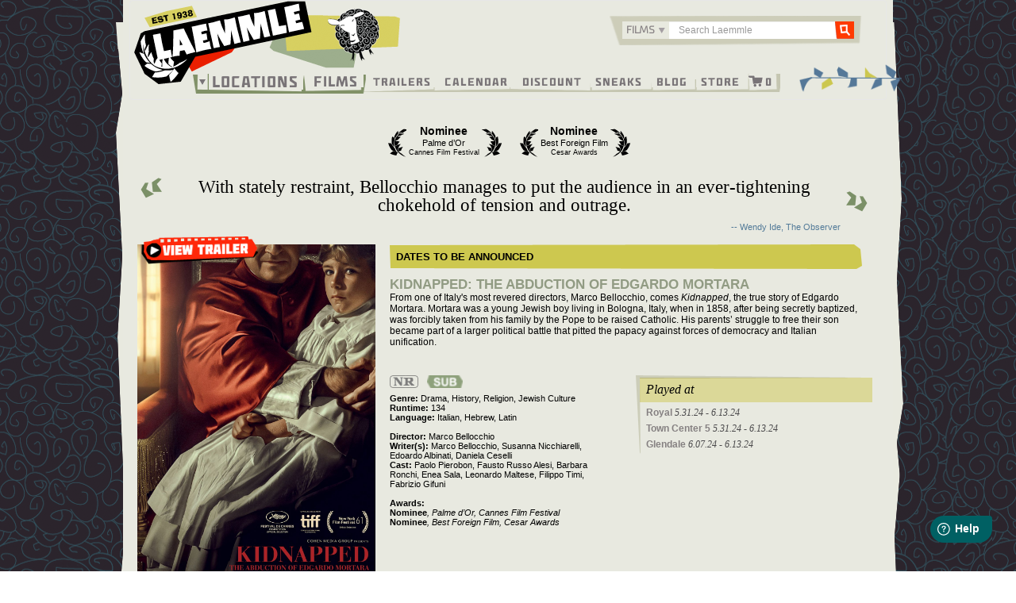

--- FILE ---
content_type: text/html; charset=UTF-8
request_url: https://www.laemmle.com/film/kidnapped-abduction-edgardo-mortara
body_size: 40474
content:

<!DOCTYPE html>
<html  lang="en" dir="ltr" prefix="content: http://purl.org/rss/1.0/modules/content/  dc: http://purl.org/dc/terms/  foaf: http://xmlns.com/foaf/0.1/  og: http://ogp.me/ns#  rdfs: http://www.w3.org/2000/01/rdf-schema#  schema: http://schema.org/  sioc: http://rdfs.org/sioc/ns#  sioct: http://rdfs.org/sioc/types#  skos: http://www.w3.org/2004/02/skos/core#  xsd: http://www.w3.org/2001/XMLSchema# ">
  <head>
    <meta charset="utf-8" /><script type="text/javascript">(window.NREUM||(NREUM={})).init={privacy:{cookies_enabled:true},ajax:{deny_list:["bam.nr-data.net"]},feature_flags:["soft_nav"],distributed_tracing:{enabled:true}};(window.NREUM||(NREUM={})).loader_config={agentID:"1588632049",accountID:"3403375",trustKey:"66686",xpid:"VwIHUlVUDRABUFlQBgAPVVQF",licenseKey:"NRJS-eed661989b962be62ca",applicationID:"1482118304",browserID:"1588632049"};;/*! For license information please see nr-loader-spa-1.308.0.min.js.LICENSE.txt */
(()=>{var e,t,r={384:(e,t,r)=>{"use strict";r.d(t,{NT:()=>a,US:()=>u,Zm:()=>o,bQ:()=>d,dV:()=>c,pV:()=>l});var n=r(6154),i=r(1863),s=r(1910);const a={beacon:"bam.nr-data.net",errorBeacon:"bam.nr-data.net"};function o(){return n.gm.NREUM||(n.gm.NREUM={}),void 0===n.gm.newrelic&&(n.gm.newrelic=n.gm.NREUM),n.gm.NREUM}function c(){let e=o();return e.o||(e.o={ST:n.gm.setTimeout,SI:n.gm.setImmediate||n.gm.setInterval,CT:n.gm.clearTimeout,XHR:n.gm.XMLHttpRequest,REQ:n.gm.Request,EV:n.gm.Event,PR:n.gm.Promise,MO:n.gm.MutationObserver,FETCH:n.gm.fetch,WS:n.gm.WebSocket},(0,s.i)(...Object.values(e.o))),e}function d(e,t){let r=o();r.initializedAgents??={},t.initializedAt={ms:(0,i.t)(),date:new Date},r.initializedAgents[e]=t}function u(e,t){o()[e]=t}function l(){return function(){let e=o();const t=e.info||{};e.info={beacon:a.beacon,errorBeacon:a.errorBeacon,...t}}(),function(){let e=o();const t=e.init||{};e.init={...t}}(),c(),function(){let e=o();const t=e.loader_config||{};e.loader_config={...t}}(),o()}},782:(e,t,r)=>{"use strict";r.d(t,{T:()=>n});const n=r(860).K7.pageViewTiming},860:(e,t,r)=>{"use strict";r.d(t,{$J:()=>u,K7:()=>c,P3:()=>d,XX:()=>i,Yy:()=>o,df:()=>s,qY:()=>n,v4:()=>a});const n="events",i="jserrors",s="browser/blobs",a="rum",o="browser/logs",c={ajax:"ajax",genericEvents:"generic_events",jserrors:i,logging:"logging",metrics:"metrics",pageAction:"page_action",pageViewEvent:"page_view_event",pageViewTiming:"page_view_timing",sessionReplay:"session_replay",sessionTrace:"session_trace",softNav:"soft_navigations",spa:"spa"},d={[c.pageViewEvent]:1,[c.pageViewTiming]:2,[c.metrics]:3,[c.jserrors]:4,[c.spa]:5,[c.ajax]:6,[c.sessionTrace]:7,[c.softNav]:8,[c.sessionReplay]:9,[c.logging]:10,[c.genericEvents]:11},u={[c.pageViewEvent]:a,[c.pageViewTiming]:n,[c.ajax]:n,[c.spa]:n,[c.softNav]:n,[c.metrics]:i,[c.jserrors]:i,[c.sessionTrace]:s,[c.sessionReplay]:s,[c.logging]:o,[c.genericEvents]:"ins"}},944:(e,t,r)=>{"use strict";r.d(t,{R:()=>i});var n=r(3241);function i(e,t){"function"==typeof console.debug&&(console.debug("New Relic Warning: https://github.com/newrelic/newrelic-browser-agent/blob/main/docs/warning-codes.md#".concat(e),t),(0,n.W)({agentIdentifier:null,drained:null,type:"data",name:"warn",feature:"warn",data:{code:e,secondary:t}}))}},993:(e,t,r)=>{"use strict";r.d(t,{A$:()=>s,ET:()=>a,TZ:()=>o,p_:()=>i});var n=r(860);const i={ERROR:"ERROR",WARN:"WARN",INFO:"INFO",DEBUG:"DEBUG",TRACE:"TRACE"},s={OFF:0,ERROR:1,WARN:2,INFO:3,DEBUG:4,TRACE:5},a="log",o=n.K7.logging},1541:(e,t,r)=>{"use strict";r.d(t,{U:()=>i,f:()=>n});const n={MFE:"MFE",BA:"BA"};function i(e,t){if(2!==t?.harvestEndpointVersion)return{};const r=t.agentRef.runtime.appMetadata.agents[0].entityGuid;return e?{"source.id":e.id,"source.name":e.name,"source.type":e.type,"parent.id":e.parent?.id||r,"parent.type":e.parent?.type||n.BA}:{"entity.guid":r,appId:t.agentRef.info.applicationID}}},1687:(e,t,r)=>{"use strict";r.d(t,{Ak:()=>d,Ze:()=>h,x3:()=>u});var n=r(3241),i=r(7836),s=r(3606),a=r(860),o=r(2646);const c={};function d(e,t){const r={staged:!1,priority:a.P3[t]||0};l(e),c[e].get(t)||c[e].set(t,r)}function u(e,t){e&&c[e]&&(c[e].get(t)&&c[e].delete(t),p(e,t,!1),c[e].size&&f(e))}function l(e){if(!e)throw new Error("agentIdentifier required");c[e]||(c[e]=new Map)}function h(e="",t="feature",r=!1){if(l(e),!e||!c[e].get(t)||r)return p(e,t);c[e].get(t).staged=!0,f(e)}function f(e){const t=Array.from(c[e]);t.every(([e,t])=>t.staged)&&(t.sort((e,t)=>e[1].priority-t[1].priority),t.forEach(([t])=>{c[e].delete(t),p(e,t)}))}function p(e,t,r=!0){const a=e?i.ee.get(e):i.ee,c=s.i.handlers;if(!a.aborted&&a.backlog&&c){if((0,n.W)({agentIdentifier:e,type:"lifecycle",name:"drain",feature:t}),r){const e=a.backlog[t],r=c[t];if(r){for(let t=0;e&&t<e.length;++t)g(e[t],r);Object.entries(r).forEach(([e,t])=>{Object.values(t||{}).forEach(t=>{t[0]?.on&&t[0]?.context()instanceof o.y&&t[0].on(e,t[1])})})}}a.isolatedBacklog||delete c[t],a.backlog[t]=null,a.emit("drain-"+t,[])}}function g(e,t){var r=e[1];Object.values(t[r]||{}).forEach(t=>{var r=e[0];if(t[0]===r){var n=t[1],i=e[3],s=e[2];n.apply(i,s)}})}},1738:(e,t,r)=>{"use strict";r.d(t,{U:()=>f,Y:()=>h});var n=r(3241),i=r(9908),s=r(1863),a=r(944),o=r(5701),c=r(3969),d=r(8362),u=r(860),l=r(4261);function h(e,t,r,s){const h=s||r;!h||h[e]&&h[e]!==d.d.prototype[e]||(h[e]=function(){(0,i.p)(c.xV,["API/"+e+"/called"],void 0,u.K7.metrics,r.ee),(0,n.W)({agentIdentifier:r.agentIdentifier,drained:!!o.B?.[r.agentIdentifier],type:"data",name:"api",feature:l.Pl+e,data:{}});try{return t.apply(this,arguments)}catch(e){(0,a.R)(23,e)}})}function f(e,t,r,n,a){const o=e.info;null===r?delete o.jsAttributes[t]:o.jsAttributes[t]=r,(a||null===r)&&(0,i.p)(l.Pl+n,[(0,s.t)(),t,r],void 0,"session",e.ee)}},1741:(e,t,r)=>{"use strict";r.d(t,{W:()=>s});var n=r(944),i=r(4261);class s{#e(e,...t){if(this[e]!==s.prototype[e])return this[e](...t);(0,n.R)(35,e)}addPageAction(e,t){return this.#e(i.hG,e,t)}register(e){return this.#e(i.eY,e)}recordCustomEvent(e,t){return this.#e(i.fF,e,t)}setPageViewName(e,t){return this.#e(i.Fw,e,t)}setCustomAttribute(e,t,r){return this.#e(i.cD,e,t,r)}noticeError(e,t){return this.#e(i.o5,e,t)}setUserId(e,t=!1){return this.#e(i.Dl,e,t)}setApplicationVersion(e){return this.#e(i.nb,e)}setErrorHandler(e){return this.#e(i.bt,e)}addRelease(e,t){return this.#e(i.k6,e,t)}log(e,t){return this.#e(i.$9,e,t)}start(){return this.#e(i.d3)}finished(e){return this.#e(i.BL,e)}recordReplay(){return this.#e(i.CH)}pauseReplay(){return this.#e(i.Tb)}addToTrace(e){return this.#e(i.U2,e)}setCurrentRouteName(e){return this.#e(i.PA,e)}interaction(e){return this.#e(i.dT,e)}wrapLogger(e,t,r){return this.#e(i.Wb,e,t,r)}measure(e,t){return this.#e(i.V1,e,t)}consent(e){return this.#e(i.Pv,e)}}},1863:(e,t,r)=>{"use strict";function n(){return Math.floor(performance.now())}r.d(t,{t:()=>n})},1910:(e,t,r)=>{"use strict";r.d(t,{i:()=>s});var n=r(944);const i=new Map;function s(...e){return e.every(e=>{if(i.has(e))return i.get(e);const t="function"==typeof e?e.toString():"",r=t.includes("[native code]"),s=t.includes("nrWrapper");return r||s||(0,n.R)(64,e?.name||t),i.set(e,r),r})}},2555:(e,t,r)=>{"use strict";r.d(t,{D:()=>o,f:()=>a});var n=r(384),i=r(8122);const s={beacon:n.NT.beacon,errorBeacon:n.NT.errorBeacon,licenseKey:void 0,applicationID:void 0,sa:void 0,queueTime:void 0,applicationTime:void 0,ttGuid:void 0,user:void 0,account:void 0,product:void 0,extra:void 0,jsAttributes:{},userAttributes:void 0,atts:void 0,transactionName:void 0,tNamePlain:void 0};function a(e){try{return!!e.licenseKey&&!!e.errorBeacon&&!!e.applicationID}catch(e){return!1}}const o=e=>(0,i.a)(e,s)},2614:(e,t,r)=>{"use strict";r.d(t,{BB:()=>a,H3:()=>n,g:()=>d,iL:()=>c,tS:()=>o,uh:()=>i,wk:()=>s});const n="NRBA",i="SESSION",s=144e5,a=18e5,o={STARTED:"session-started",PAUSE:"session-pause",RESET:"session-reset",RESUME:"session-resume",UPDATE:"session-update"},c={SAME_TAB:"same-tab",CROSS_TAB:"cross-tab"},d={OFF:0,FULL:1,ERROR:2}},2646:(e,t,r)=>{"use strict";r.d(t,{y:()=>n});class n{constructor(e){this.contextId=e}}},2843:(e,t,r)=>{"use strict";r.d(t,{G:()=>s,u:()=>i});var n=r(3878);function i(e,t=!1,r,i){(0,n.DD)("visibilitychange",function(){if(t)return void("hidden"===document.visibilityState&&e());e(document.visibilityState)},r,i)}function s(e,t,r){(0,n.sp)("pagehide",e,t,r)}},3241:(e,t,r)=>{"use strict";r.d(t,{W:()=>s});var n=r(6154);const i="newrelic";function s(e={}){try{n.gm.dispatchEvent(new CustomEvent(i,{detail:e}))}catch(e){}}},3304:(e,t,r)=>{"use strict";r.d(t,{A:()=>s});var n=r(7836);const i=()=>{const e=new WeakSet;return(t,r)=>{if("object"==typeof r&&null!==r){if(e.has(r))return;e.add(r)}return r}};function s(e){try{return JSON.stringify(e,i())??""}catch(e){try{n.ee.emit("internal-error",[e])}catch(e){}return""}}},3333:(e,t,r)=>{"use strict";r.d(t,{$v:()=>u,TZ:()=>n,Xh:()=>c,Zp:()=>i,kd:()=>d,mq:()=>o,nf:()=>a,qN:()=>s});const n=r(860).K7.genericEvents,i=["auxclick","click","copy","keydown","paste","scrollend"],s=["focus","blur"],a=4,o=1e3,c=2e3,d=["PageAction","UserAction","BrowserPerformance"],u={RESOURCES:"experimental.resources",REGISTER:"register"}},3434:(e,t,r)=>{"use strict";r.d(t,{Jt:()=>s,YM:()=>d});var n=r(7836),i=r(5607);const s="nr@original:".concat(i.W),a=50;var o=Object.prototype.hasOwnProperty,c=!1;function d(e,t){return e||(e=n.ee),r.inPlace=function(e,t,n,i,s){n||(n="");const a="-"===n.charAt(0);for(let o=0;o<t.length;o++){const c=t[o],d=e[c];l(d)||(e[c]=r(d,a?c+n:n,i,c,s))}},r.flag=s,r;function r(t,r,n,c,d){return l(t)?t:(r||(r=""),nrWrapper[s]=t,function(e,t,r){if(Object.defineProperty&&Object.keys)try{return Object.keys(e).forEach(function(r){Object.defineProperty(t,r,{get:function(){return e[r]},set:function(t){return e[r]=t,t}})}),t}catch(e){u([e],r)}for(var n in e)o.call(e,n)&&(t[n]=e[n])}(t,nrWrapper,e),nrWrapper);function nrWrapper(){var s,o,l,h;let f;try{o=this,s=[...arguments],l="function"==typeof n?n(s,o):n||{}}catch(t){u([t,"",[s,o,c],l],e)}i(r+"start",[s,o,c],l,d);const p=performance.now();let g;try{return h=t.apply(o,s),g=performance.now(),h}catch(e){throw g=performance.now(),i(r+"err",[s,o,e],l,d),f=e,f}finally{const e=g-p,t={start:p,end:g,duration:e,isLongTask:e>=a,methodName:c,thrownError:f};t.isLongTask&&i("long-task",[t,o],l,d),i(r+"end",[s,o,h],l,d)}}}function i(r,n,i,s){if(!c||t){var a=c;c=!0;try{e.emit(r,n,i,t,s)}catch(t){u([t,r,n,i],e)}c=a}}}function u(e,t){t||(t=n.ee);try{t.emit("internal-error",e)}catch(e){}}function l(e){return!(e&&"function"==typeof e&&e.apply&&!e[s])}},3606:(e,t,r)=>{"use strict";r.d(t,{i:()=>s});var n=r(9908);s.on=a;var i=s.handlers={};function s(e,t,r,s){a(s||n.d,i,e,t,r)}function a(e,t,r,i,s){s||(s="feature"),e||(e=n.d);var a=t[s]=t[s]||{};(a[r]=a[r]||[]).push([e,i])}},3738:(e,t,r)=>{"use strict";r.d(t,{He:()=>i,Kp:()=>o,Lc:()=>d,Rz:()=>u,TZ:()=>n,bD:()=>s,d3:()=>a,jx:()=>l,sl:()=>h,uP:()=>c});const n=r(860).K7.sessionTrace,i="bstResource",s="resource",a="-start",o="-end",c="fn"+a,d="fn"+o,u="pushState",l=1e3,h=3e4},3785:(e,t,r)=>{"use strict";r.d(t,{R:()=>c,b:()=>d});var n=r(9908),i=r(1863),s=r(860),a=r(3969),o=r(993);function c(e,t,r={},c=o.p_.INFO,d=!0,u,l=(0,i.t)()){(0,n.p)(a.xV,["API/logging/".concat(c.toLowerCase(),"/called")],void 0,s.K7.metrics,e),(0,n.p)(o.ET,[l,t,r,c,d,u],void 0,s.K7.logging,e)}function d(e){return"string"==typeof e&&Object.values(o.p_).some(t=>t===e.toUpperCase().trim())}},3878:(e,t,r)=>{"use strict";function n(e,t){return{capture:e,passive:!1,signal:t}}function i(e,t,r=!1,i){window.addEventListener(e,t,n(r,i))}function s(e,t,r=!1,i){document.addEventListener(e,t,n(r,i))}r.d(t,{DD:()=>s,jT:()=>n,sp:()=>i})},3962:(e,t,r)=>{"use strict";r.d(t,{AM:()=>a,O2:()=>l,OV:()=>s,Qu:()=>h,TZ:()=>c,ih:()=>f,pP:()=>o,t1:()=>u,tC:()=>i,wD:()=>d});var n=r(860);const i=["click","keydown","submit"],s="popstate",a="api",o="initialPageLoad",c=n.K7.softNav,d=5e3,u=500,l={INITIAL_PAGE_LOAD:"",ROUTE_CHANGE:1,UNSPECIFIED:2},h={INTERACTION:1,AJAX:2,CUSTOM_END:3,CUSTOM_TRACER:4},f={IP:"in progress",PF:"pending finish",FIN:"finished",CAN:"cancelled"}},3969:(e,t,r)=>{"use strict";r.d(t,{TZ:()=>n,XG:()=>o,rs:()=>i,xV:()=>a,z_:()=>s});const n=r(860).K7.metrics,i="sm",s="cm",a="storeSupportabilityMetrics",o="storeEventMetrics"},4234:(e,t,r)=>{"use strict";r.d(t,{W:()=>s});var n=r(7836),i=r(1687);class s{constructor(e,t){this.agentIdentifier=e,this.ee=n.ee.get(e),this.featureName=t,this.blocked=!1}deregisterDrain(){(0,i.x3)(this.agentIdentifier,this.featureName)}}},4261:(e,t,r)=>{"use strict";r.d(t,{$9:()=>u,BL:()=>c,CH:()=>p,Dl:()=>R,Fw:()=>w,PA:()=>v,Pl:()=>n,Pv:()=>A,Tb:()=>h,U2:()=>a,V1:()=>E,Wb:()=>T,bt:()=>y,cD:()=>b,d3:()=>x,dT:()=>d,eY:()=>g,fF:()=>f,hG:()=>s,hw:()=>i,k6:()=>o,nb:()=>m,o5:()=>l});const n="api-",i=n+"ixn-",s="addPageAction",a="addToTrace",o="addRelease",c="finished",d="interaction",u="log",l="noticeError",h="pauseReplay",f="recordCustomEvent",p="recordReplay",g="register",m="setApplicationVersion",v="setCurrentRouteName",b="setCustomAttribute",y="setErrorHandler",w="setPageViewName",R="setUserId",x="start",T="wrapLogger",E="measure",A="consent"},5205:(e,t,r)=>{"use strict";r.d(t,{j:()=>S});var n=r(384),i=r(1741);var s=r(2555),a=r(3333);const o=e=>{if(!e||"string"!=typeof e)return!1;try{document.createDocumentFragment().querySelector(e)}catch{return!1}return!0};var c=r(2614),d=r(944),u=r(8122);const l="[data-nr-mask]",h=e=>(0,u.a)(e,(()=>{const e={feature_flags:[],experimental:{allow_registered_children:!1,resources:!1},mask_selector:"*",block_selector:"[data-nr-block]",mask_input_options:{color:!1,date:!1,"datetime-local":!1,email:!1,month:!1,number:!1,range:!1,search:!1,tel:!1,text:!1,time:!1,url:!1,week:!1,textarea:!1,select:!1,password:!0}};return{ajax:{deny_list:void 0,block_internal:!0,enabled:!0,autoStart:!0},api:{get allow_registered_children(){return e.feature_flags.includes(a.$v.REGISTER)||e.experimental.allow_registered_children},set allow_registered_children(t){e.experimental.allow_registered_children=t},duplicate_registered_data:!1},browser_consent_mode:{enabled:!1},distributed_tracing:{enabled:void 0,exclude_newrelic_header:void 0,cors_use_newrelic_header:void 0,cors_use_tracecontext_headers:void 0,allowed_origins:void 0},get feature_flags(){return e.feature_flags},set feature_flags(t){e.feature_flags=t},generic_events:{enabled:!0,autoStart:!0},harvest:{interval:30},jserrors:{enabled:!0,autoStart:!0},logging:{enabled:!0,autoStart:!0},metrics:{enabled:!0,autoStart:!0},obfuscate:void 0,page_action:{enabled:!0},page_view_event:{enabled:!0,autoStart:!0},page_view_timing:{enabled:!0,autoStart:!0},performance:{capture_marks:!1,capture_measures:!1,capture_detail:!0,resources:{get enabled(){return e.feature_flags.includes(a.$v.RESOURCES)||e.experimental.resources},set enabled(t){e.experimental.resources=t},asset_types:[],first_party_domains:[],ignore_newrelic:!0}},privacy:{cookies_enabled:!0},proxy:{assets:void 0,beacon:void 0},session:{expiresMs:c.wk,inactiveMs:c.BB},session_replay:{autoStart:!0,enabled:!1,preload:!1,sampling_rate:10,error_sampling_rate:100,collect_fonts:!1,inline_images:!1,fix_stylesheets:!0,mask_all_inputs:!0,get mask_text_selector(){return e.mask_selector},set mask_text_selector(t){o(t)?e.mask_selector="".concat(t,",").concat(l):""===t||null===t?e.mask_selector=l:(0,d.R)(5,t)},get block_class(){return"nr-block"},get ignore_class(){return"nr-ignore"},get mask_text_class(){return"nr-mask"},get block_selector(){return e.block_selector},set block_selector(t){o(t)?e.block_selector+=",".concat(t):""!==t&&(0,d.R)(6,t)},get mask_input_options(){return e.mask_input_options},set mask_input_options(t){t&&"object"==typeof t?e.mask_input_options={...t,password:!0}:(0,d.R)(7,t)}},session_trace:{enabled:!0,autoStart:!0},soft_navigations:{enabled:!0,autoStart:!0},spa:{enabled:!0,autoStart:!0},ssl:void 0,user_actions:{enabled:!0,elementAttributes:["id","className","tagName","type"]}}})());var f=r(6154),p=r(9324);let g=0;const m={buildEnv:p.F3,distMethod:p.Xs,version:p.xv,originTime:f.WN},v={consented:!1},b={appMetadata:{},get consented(){return this.session?.state?.consent||v.consented},set consented(e){v.consented=e},customTransaction:void 0,denyList:void 0,disabled:!1,harvester:void 0,isolatedBacklog:!1,isRecording:!1,loaderType:void 0,maxBytes:3e4,obfuscator:void 0,onerror:void 0,ptid:void 0,releaseIds:{},session:void 0,timeKeeper:void 0,registeredEntities:[],jsAttributesMetadata:{bytes:0},get harvestCount(){return++g}},y=e=>{const t=(0,u.a)(e,b),r=Object.keys(m).reduce((e,t)=>(e[t]={value:m[t],writable:!1,configurable:!0,enumerable:!0},e),{});return Object.defineProperties(t,r)};var w=r(5701);const R=e=>{const t=e.startsWith("http");e+="/",r.p=t?e:"https://"+e};var x=r(7836),T=r(3241);const E={accountID:void 0,trustKey:void 0,agentID:void 0,licenseKey:void 0,applicationID:void 0,xpid:void 0},A=e=>(0,u.a)(e,E),_=new Set;function S(e,t={},r,a){let{init:o,info:c,loader_config:d,runtime:u={},exposed:l=!0}=t;if(!c){const e=(0,n.pV)();o=e.init,c=e.info,d=e.loader_config}e.init=h(o||{}),e.loader_config=A(d||{}),c.jsAttributes??={},f.bv&&(c.jsAttributes.isWorker=!0),e.info=(0,s.D)(c);const p=e.init,g=[c.beacon,c.errorBeacon];_.has(e.agentIdentifier)||(p.proxy.assets&&(R(p.proxy.assets),g.push(p.proxy.assets)),p.proxy.beacon&&g.push(p.proxy.beacon),e.beacons=[...g],function(e){const t=(0,n.pV)();Object.getOwnPropertyNames(i.W.prototype).forEach(r=>{const n=i.W.prototype[r];if("function"!=typeof n||"constructor"===n)return;let s=t[r];e[r]&&!1!==e.exposed&&"micro-agent"!==e.runtime?.loaderType&&(t[r]=(...t)=>{const n=e[r](...t);return s?s(...t):n})})}(e),(0,n.US)("activatedFeatures",w.B)),u.denyList=[...p.ajax.deny_list||[],...p.ajax.block_internal?g:[]],u.ptid=e.agentIdentifier,u.loaderType=r,e.runtime=y(u),_.has(e.agentIdentifier)||(e.ee=x.ee.get(e.agentIdentifier),e.exposed=l,(0,T.W)({agentIdentifier:e.agentIdentifier,drained:!!w.B?.[e.agentIdentifier],type:"lifecycle",name:"initialize",feature:void 0,data:e.config})),_.add(e.agentIdentifier)}},5270:(e,t,r)=>{"use strict";r.d(t,{Aw:()=>a,SR:()=>s,rF:()=>o});var n=r(384),i=r(7767);function s(e){return!!(0,n.dV)().o.MO&&(0,i.V)(e)&&!0===e?.session_trace.enabled}function a(e){return!0===e?.session_replay.preload&&s(e)}function o(e,t){try{if("string"==typeof t?.type){if("password"===t.type.toLowerCase())return"*".repeat(e?.length||0);if(void 0!==t?.dataset?.nrUnmask||t?.classList?.contains("nr-unmask"))return e}}catch(e){}return"string"==typeof e?e.replace(/[\S]/g,"*"):"*".repeat(e?.length||0)}},5289:(e,t,r)=>{"use strict";r.d(t,{GG:()=>a,Qr:()=>c,sB:()=>o});var n=r(3878),i=r(6389);function s(){return"undefined"==typeof document||"complete"===document.readyState}function a(e,t){if(s())return e();const r=(0,i.J)(e),a=setInterval(()=>{s()&&(clearInterval(a),r())},500);(0,n.sp)("load",r,t)}function o(e){if(s())return e();(0,n.DD)("DOMContentLoaded",e)}function c(e){if(s())return e();(0,n.sp)("popstate",e)}},5607:(e,t,r)=>{"use strict";r.d(t,{W:()=>n});const n=(0,r(9566).bz)()},5701:(e,t,r)=>{"use strict";r.d(t,{B:()=>s,t:()=>a});var n=r(3241);const i=new Set,s={};function a(e,t){const r=t.agentIdentifier;s[r]??={},e&&"object"==typeof e&&(i.has(r)||(t.ee.emit("rumresp",[e]),s[r]=e,i.add(r),(0,n.W)({agentIdentifier:r,loaded:!0,drained:!0,type:"lifecycle",name:"load",feature:void 0,data:e})))}},6154:(e,t,r)=>{"use strict";r.d(t,{OF:()=>d,RI:()=>i,WN:()=>h,bv:()=>s,eN:()=>f,gm:()=>a,lR:()=>l,m:()=>c,mw:()=>o,sb:()=>u});var n=r(1863);const i="undefined"!=typeof window&&!!window.document,s="undefined"!=typeof WorkerGlobalScope&&("undefined"!=typeof self&&self instanceof WorkerGlobalScope&&self.navigator instanceof WorkerNavigator||"undefined"!=typeof globalThis&&globalThis instanceof WorkerGlobalScope&&globalThis.navigator instanceof WorkerNavigator),a=i?window:"undefined"!=typeof WorkerGlobalScope&&("undefined"!=typeof self&&self instanceof WorkerGlobalScope&&self||"undefined"!=typeof globalThis&&globalThis instanceof WorkerGlobalScope&&globalThis),o=Boolean("hidden"===a?.document?.visibilityState),c=""+a?.location,d=/iPad|iPhone|iPod/.test(a.navigator?.userAgent),u=d&&"undefined"==typeof SharedWorker,l=(()=>{const e=a.navigator?.userAgent?.match(/Firefox[/\s](\d+\.\d+)/);return Array.isArray(e)&&e.length>=2?+e[1]:0})(),h=Date.now()-(0,n.t)(),f=()=>"undefined"!=typeof PerformanceNavigationTiming&&a?.performance?.getEntriesByType("navigation")?.[0]?.responseStart},6344:(e,t,r)=>{"use strict";r.d(t,{BB:()=>u,Qb:()=>l,TZ:()=>i,Ug:()=>a,Vh:()=>s,_s:()=>o,bc:()=>d,yP:()=>c});var n=r(2614);const i=r(860).K7.sessionReplay,s="errorDuringReplay",a=.12,o={DomContentLoaded:0,Load:1,FullSnapshot:2,IncrementalSnapshot:3,Meta:4,Custom:5},c={[n.g.ERROR]:15e3,[n.g.FULL]:3e5,[n.g.OFF]:0},d={RESET:{message:"Session was reset",sm:"Reset"},IMPORT:{message:"Recorder failed to import",sm:"Import"},TOO_MANY:{message:"429: Too Many Requests",sm:"Too-Many"},TOO_BIG:{message:"Payload was too large",sm:"Too-Big"},CROSS_TAB:{message:"Session Entity was set to OFF on another tab",sm:"Cross-Tab"},ENTITLEMENTS:{message:"Session Replay is not allowed and will not be started",sm:"Entitlement"}},u=5e3,l={API:"api",RESUME:"resume",SWITCH_TO_FULL:"switchToFull",INITIALIZE:"initialize",PRELOAD:"preload"}},6389:(e,t,r)=>{"use strict";function n(e,t=500,r={}){const n=r?.leading||!1;let i;return(...r)=>{n&&void 0===i&&(e.apply(this,r),i=setTimeout(()=>{i=clearTimeout(i)},t)),n||(clearTimeout(i),i=setTimeout(()=>{e.apply(this,r)},t))}}function i(e){let t=!1;return(...r)=>{t||(t=!0,e.apply(this,r))}}r.d(t,{J:()=>i,s:()=>n})},6630:(e,t,r)=>{"use strict";r.d(t,{T:()=>n});const n=r(860).K7.pageViewEvent},6774:(e,t,r)=>{"use strict";r.d(t,{T:()=>n});const n=r(860).K7.jserrors},7295:(e,t,r)=>{"use strict";r.d(t,{Xv:()=>a,gX:()=>i,iW:()=>s});var n=[];function i(e){if(!e||s(e))return!1;if(0===n.length)return!0;if("*"===n[0].hostname)return!1;for(var t=0;t<n.length;t++){var r=n[t];if(r.hostname.test(e.hostname)&&r.pathname.test(e.pathname))return!1}return!0}function s(e){return void 0===e.hostname}function a(e){if(n=[],e&&e.length)for(var t=0;t<e.length;t++){let r=e[t];if(!r)continue;if("*"===r)return void(n=[{hostname:"*"}]);0===r.indexOf("http://")?r=r.substring(7):0===r.indexOf("https://")&&(r=r.substring(8));const i=r.indexOf("/");let s,a;i>0?(s=r.substring(0,i),a=r.substring(i)):(s=r,a="*");let[c]=s.split(":");n.push({hostname:o(c),pathname:o(a,!0)})}}function o(e,t=!1){const r=e.replace(/[.+?^${}()|[\]\\]/g,e=>"\\"+e).replace(/\*/g,".*?");return new RegExp((t?"^":"")+r+"$")}},7485:(e,t,r)=>{"use strict";r.d(t,{D:()=>i});var n=r(6154);function i(e){if(0===(e||"").indexOf("data:"))return{protocol:"data"};try{const t=new URL(e,location.href),r={port:t.port,hostname:t.hostname,pathname:t.pathname,search:t.search,protocol:t.protocol.slice(0,t.protocol.indexOf(":")),sameOrigin:t.protocol===n.gm?.location?.protocol&&t.host===n.gm?.location?.host};return r.port&&""!==r.port||("http:"===t.protocol&&(r.port="80"),"https:"===t.protocol&&(r.port="443")),r.pathname&&""!==r.pathname?r.pathname.startsWith("/")||(r.pathname="/".concat(r.pathname)):r.pathname="/",r}catch(e){return{}}}},7699:(e,t,r)=>{"use strict";r.d(t,{It:()=>s,KC:()=>o,No:()=>i,qh:()=>a});var n=r(860);const i=16e3,s=1e6,a="SESSION_ERROR",o={[n.K7.logging]:!0,[n.K7.genericEvents]:!1,[n.K7.jserrors]:!1,[n.K7.ajax]:!1}},7767:(e,t,r)=>{"use strict";r.d(t,{V:()=>i});var n=r(6154);const i=e=>n.RI&&!0===e?.privacy.cookies_enabled},7836:(e,t,r)=>{"use strict";r.d(t,{P:()=>o,ee:()=>c});var n=r(384),i=r(8990),s=r(2646),a=r(5607);const o="nr@context:".concat(a.W),c=function e(t,r){var n={},a={},u={},l=!1;try{l=16===r.length&&d.initializedAgents?.[r]?.runtime.isolatedBacklog}catch(e){}var h={on:p,addEventListener:p,removeEventListener:function(e,t){var r=n[e];if(!r)return;for(var i=0;i<r.length;i++)r[i]===t&&r.splice(i,1)},emit:function(e,r,n,i,s){!1!==s&&(s=!0);if(c.aborted&&!i)return;t&&s&&t.emit(e,r,n);var o=f(n);g(e).forEach(e=>{e.apply(o,r)});var d=v()[a[e]];d&&d.push([h,e,r,o]);return o},get:m,listeners:g,context:f,buffer:function(e,t){const r=v();if(t=t||"feature",h.aborted)return;Object.entries(e||{}).forEach(([e,n])=>{a[n]=t,t in r||(r[t]=[])})},abort:function(){h._aborted=!0,Object.keys(h.backlog).forEach(e=>{delete h.backlog[e]})},isBuffering:function(e){return!!v()[a[e]]},debugId:r,backlog:l?{}:t&&"object"==typeof t.backlog?t.backlog:{},isolatedBacklog:l};return Object.defineProperty(h,"aborted",{get:()=>{let e=h._aborted||!1;return e||(t&&(e=t.aborted),e)}}),h;function f(e){return e&&e instanceof s.y?e:e?(0,i.I)(e,o,()=>new s.y(o)):new s.y(o)}function p(e,t){n[e]=g(e).concat(t)}function g(e){return n[e]||[]}function m(t){return u[t]=u[t]||e(h,t)}function v(){return h.backlog}}(void 0,"globalEE"),d=(0,n.Zm)();d.ee||(d.ee=c)},8122:(e,t,r)=>{"use strict";r.d(t,{a:()=>i});var n=r(944);function i(e,t){try{if(!e||"object"!=typeof e)return(0,n.R)(3);if(!t||"object"!=typeof t)return(0,n.R)(4);const r=Object.create(Object.getPrototypeOf(t),Object.getOwnPropertyDescriptors(t)),s=0===Object.keys(r).length?e:r;for(let a in s)if(void 0!==e[a])try{if(null===e[a]){r[a]=null;continue}Array.isArray(e[a])&&Array.isArray(t[a])?r[a]=Array.from(new Set([...e[a],...t[a]])):"object"==typeof e[a]&&"object"==typeof t[a]?r[a]=i(e[a],t[a]):r[a]=e[a]}catch(e){r[a]||(0,n.R)(1,e)}return r}catch(e){(0,n.R)(2,e)}}},8139:(e,t,r)=>{"use strict";r.d(t,{u:()=>h});var n=r(7836),i=r(3434),s=r(8990),a=r(6154);const o={},c=a.gm.XMLHttpRequest,d="addEventListener",u="removeEventListener",l="nr@wrapped:".concat(n.P);function h(e){var t=function(e){return(e||n.ee).get("events")}(e);if(o[t.debugId]++)return t;o[t.debugId]=1;var r=(0,i.YM)(t,!0);function h(e){r.inPlace(e,[d,u],"-",p)}function p(e,t){return e[1]}return"getPrototypeOf"in Object&&(a.RI&&f(document,h),c&&f(c.prototype,h),f(a.gm,h)),t.on(d+"-start",function(e,t){var n=e[1];if(null!==n&&("function"==typeof n||"object"==typeof n)&&"newrelic"!==e[0]){var i=(0,s.I)(n,l,function(){var e={object:function(){if("function"!=typeof n.handleEvent)return;return n.handleEvent.apply(n,arguments)},function:n}[typeof n];return e?r(e,"fn-",null,e.name||"anonymous"):n});this.wrapped=e[1]=i}}),t.on(u+"-start",function(e){e[1]=this.wrapped||e[1]}),t}function f(e,t,...r){let n=e;for(;"object"==typeof n&&!Object.prototype.hasOwnProperty.call(n,d);)n=Object.getPrototypeOf(n);n&&t(n,...r)}},8362:(e,t,r)=>{"use strict";r.d(t,{d:()=>s});var n=r(9566),i=r(1741);class s extends i.W{agentIdentifier=(0,n.LA)(16)}},8374:(e,t,r)=>{r.nc=(()=>{try{return document?.currentScript?.nonce}catch(e){}return""})()},8990:(e,t,r)=>{"use strict";r.d(t,{I:()=>i});var n=Object.prototype.hasOwnProperty;function i(e,t,r){if(n.call(e,t))return e[t];var i=r();if(Object.defineProperty&&Object.keys)try{return Object.defineProperty(e,t,{value:i,writable:!0,enumerable:!1}),i}catch(e){}return e[t]=i,i}},9119:(e,t,r)=>{"use strict";r.d(t,{L:()=>s});var n=/([^?#]*)[^#]*(#[^?]*|$).*/,i=/([^?#]*)().*/;function s(e,t){return e?e.replace(t?n:i,"$1$2"):e}},9300:(e,t,r)=>{"use strict";r.d(t,{T:()=>n});const n=r(860).K7.ajax},9324:(e,t,r)=>{"use strict";r.d(t,{AJ:()=>a,F3:()=>i,Xs:()=>s,Yq:()=>o,xv:()=>n});const n="1.308.0",i="PROD",s="CDN",a="@newrelic/rrweb",o="1.0.1"},9566:(e,t,r)=>{"use strict";r.d(t,{LA:()=>o,ZF:()=>c,bz:()=>a,el:()=>d});var n=r(6154);const i="xxxxxxxx-xxxx-4xxx-yxxx-xxxxxxxxxxxx";function s(e,t){return e?15&e[t]:16*Math.random()|0}function a(){const e=n.gm?.crypto||n.gm?.msCrypto;let t,r=0;return e&&e.getRandomValues&&(t=e.getRandomValues(new Uint8Array(30))),i.split("").map(e=>"x"===e?s(t,r++).toString(16):"y"===e?(3&s()|8).toString(16):e).join("")}function o(e){const t=n.gm?.crypto||n.gm?.msCrypto;let r,i=0;t&&t.getRandomValues&&(r=t.getRandomValues(new Uint8Array(e)));const a=[];for(var o=0;o<e;o++)a.push(s(r,i++).toString(16));return a.join("")}function c(){return o(16)}function d(){return o(32)}},9908:(e,t,r)=>{"use strict";r.d(t,{d:()=>n,p:()=>i});var n=r(7836).ee.get("handle");function i(e,t,r,i,s){s?(s.buffer([e],i),s.emit(e,t,r)):(n.buffer([e],i),n.emit(e,t,r))}}},n={};function i(e){var t=n[e];if(void 0!==t)return t.exports;var s=n[e]={exports:{}};return r[e](s,s.exports,i),s.exports}i.m=r,i.d=(e,t)=>{for(var r in t)i.o(t,r)&&!i.o(e,r)&&Object.defineProperty(e,r,{enumerable:!0,get:t[r]})},i.f={},i.e=e=>Promise.all(Object.keys(i.f).reduce((t,r)=>(i.f[r](e,t),t),[])),i.u=e=>({212:"nr-spa-compressor",249:"nr-spa-recorder",478:"nr-spa"}[e]+"-1.308.0.min.js"),i.o=(e,t)=>Object.prototype.hasOwnProperty.call(e,t),e={},t="NRBA-1.308.0.PROD:",i.l=(r,n,s,a)=>{if(e[r])e[r].push(n);else{var o,c;if(void 0!==s)for(var d=document.getElementsByTagName("script"),u=0;u<d.length;u++){var l=d[u];if(l.getAttribute("src")==r||l.getAttribute("data-webpack")==t+s){o=l;break}}if(!o){c=!0;var h={478:"sha512-RSfSVnmHk59T/uIPbdSE0LPeqcEdF4/+XhfJdBuccH5rYMOEZDhFdtnh6X6nJk7hGpzHd9Ujhsy7lZEz/ORYCQ==",249:"sha512-ehJXhmntm85NSqW4MkhfQqmeKFulra3klDyY0OPDUE+sQ3GokHlPh1pmAzuNy//3j4ac6lzIbmXLvGQBMYmrkg==",212:"sha512-B9h4CR46ndKRgMBcK+j67uSR2RCnJfGefU+A7FrgR/k42ovXy5x/MAVFiSvFxuVeEk/pNLgvYGMp1cBSK/G6Fg=="};(o=document.createElement("script")).charset="utf-8",i.nc&&o.setAttribute("nonce",i.nc),o.setAttribute("data-webpack",t+s),o.src=r,0!==o.src.indexOf(window.location.origin+"/")&&(o.crossOrigin="anonymous"),h[a]&&(o.integrity=h[a])}e[r]=[n];var f=(t,n)=>{o.onerror=o.onload=null,clearTimeout(p);var i=e[r];if(delete e[r],o.parentNode&&o.parentNode.removeChild(o),i&&i.forEach(e=>e(n)),t)return t(n)},p=setTimeout(f.bind(null,void 0,{type:"timeout",target:o}),12e4);o.onerror=f.bind(null,o.onerror),o.onload=f.bind(null,o.onload),c&&document.head.appendChild(o)}},i.r=e=>{"undefined"!=typeof Symbol&&Symbol.toStringTag&&Object.defineProperty(e,Symbol.toStringTag,{value:"Module"}),Object.defineProperty(e,"__esModule",{value:!0})},i.p="https://js-agent.newrelic.com/",(()=>{var e={38:0,788:0};i.f.j=(t,r)=>{var n=i.o(e,t)?e[t]:void 0;if(0!==n)if(n)r.push(n[2]);else{var s=new Promise((r,i)=>n=e[t]=[r,i]);r.push(n[2]=s);var a=i.p+i.u(t),o=new Error;i.l(a,r=>{if(i.o(e,t)&&(0!==(n=e[t])&&(e[t]=void 0),n)){var s=r&&("load"===r.type?"missing":r.type),a=r&&r.target&&r.target.src;o.message="Loading chunk "+t+" failed: ("+s+": "+a+")",o.name="ChunkLoadError",o.type=s,o.request=a,n[1](o)}},"chunk-"+t,t)}};var t=(t,r)=>{var n,s,[a,o,c]=r,d=0;if(a.some(t=>0!==e[t])){for(n in o)i.o(o,n)&&(i.m[n]=o[n]);if(c)c(i)}for(t&&t(r);d<a.length;d++)s=a[d],i.o(e,s)&&e[s]&&e[s][0](),e[s]=0},r=self["webpackChunk:NRBA-1.308.0.PROD"]=self["webpackChunk:NRBA-1.308.0.PROD"]||[];r.forEach(t.bind(null,0)),r.push=t.bind(null,r.push.bind(r))})(),(()=>{"use strict";i(8374);var e=i(8362),t=i(860);const r=Object.values(t.K7);var n=i(5205);var s=i(9908),a=i(1863),o=i(4261),c=i(1738);var d=i(1687),u=i(4234),l=i(5289),h=i(6154),f=i(944),p=i(5270),g=i(7767),m=i(6389),v=i(7699);class b extends u.W{constructor(e,t){super(e.agentIdentifier,t),this.agentRef=e,this.abortHandler=void 0,this.featAggregate=void 0,this.loadedSuccessfully=void 0,this.onAggregateImported=new Promise(e=>{this.loadedSuccessfully=e}),this.deferred=Promise.resolve(),!1===e.init[this.featureName].autoStart?this.deferred=new Promise((t,r)=>{this.ee.on("manual-start-all",(0,m.J)(()=>{(0,d.Ak)(e.agentIdentifier,this.featureName),t()}))}):(0,d.Ak)(e.agentIdentifier,t)}importAggregator(e,t,r={}){if(this.featAggregate)return;const n=async()=>{let n;await this.deferred;try{if((0,g.V)(e.init)){const{setupAgentSession:t}=await i.e(478).then(i.bind(i,8766));n=t(e)}}catch(e){(0,f.R)(20,e),this.ee.emit("internal-error",[e]),(0,s.p)(v.qh,[e],void 0,this.featureName,this.ee)}try{if(!this.#t(this.featureName,n,e.init))return(0,d.Ze)(this.agentIdentifier,this.featureName),void this.loadedSuccessfully(!1);const{Aggregate:i}=await t();this.featAggregate=new i(e,r),e.runtime.harvester.initializedAggregates.push(this.featAggregate),this.loadedSuccessfully(!0)}catch(e){(0,f.R)(34,e),this.abortHandler?.(),(0,d.Ze)(this.agentIdentifier,this.featureName,!0),this.loadedSuccessfully(!1),this.ee&&this.ee.abort()}};h.RI?(0,l.GG)(()=>n(),!0):n()}#t(e,r,n){if(this.blocked)return!1;switch(e){case t.K7.sessionReplay:return(0,p.SR)(n)&&!!r;case t.K7.sessionTrace:return!!r;default:return!0}}}var y=i(6630),w=i(2614),R=i(3241);class x extends b{static featureName=y.T;constructor(e){var t;super(e,y.T),this.setupInspectionEvents(e.agentIdentifier),t=e,(0,c.Y)(o.Fw,function(e,r){"string"==typeof e&&("/"!==e.charAt(0)&&(e="/"+e),t.runtime.customTransaction=(r||"http://custom.transaction")+e,(0,s.p)(o.Pl+o.Fw,[(0,a.t)()],void 0,void 0,t.ee))},t),this.importAggregator(e,()=>i.e(478).then(i.bind(i,2467)))}setupInspectionEvents(e){const t=(t,r)=>{t&&(0,R.W)({agentIdentifier:e,timeStamp:t.timeStamp,loaded:"complete"===t.target.readyState,type:"window",name:r,data:t.target.location+""})};(0,l.sB)(e=>{t(e,"DOMContentLoaded")}),(0,l.GG)(e=>{t(e,"load")}),(0,l.Qr)(e=>{t(e,"navigate")}),this.ee.on(w.tS.UPDATE,(t,r)=>{(0,R.W)({agentIdentifier:e,type:"lifecycle",name:"session",data:r})})}}var T=i(384);class E extends e.d{constructor(e){var t;(super(),h.gm)?(this.features={},(0,T.bQ)(this.agentIdentifier,this),this.desiredFeatures=new Set(e.features||[]),this.desiredFeatures.add(x),(0,n.j)(this,e,e.loaderType||"agent"),t=this,(0,c.Y)(o.cD,function(e,r,n=!1){if("string"==typeof e){if(["string","number","boolean"].includes(typeof r)||null===r)return(0,c.U)(t,e,r,o.cD,n);(0,f.R)(40,typeof r)}else(0,f.R)(39,typeof e)},t),function(e){(0,c.Y)(o.Dl,function(t,r=!1){if("string"!=typeof t&&null!==t)return void(0,f.R)(41,typeof t);const n=e.info.jsAttributes["enduser.id"];r&&null!=n&&n!==t?(0,s.p)(o.Pl+"setUserIdAndResetSession",[t],void 0,"session",e.ee):(0,c.U)(e,"enduser.id",t,o.Dl,!0)},e)}(this),function(e){(0,c.Y)(o.nb,function(t){if("string"==typeof t||null===t)return(0,c.U)(e,"application.version",t,o.nb,!1);(0,f.R)(42,typeof t)},e)}(this),function(e){(0,c.Y)(o.d3,function(){e.ee.emit("manual-start-all")},e)}(this),function(e){(0,c.Y)(o.Pv,function(t=!0){if("boolean"==typeof t){if((0,s.p)(o.Pl+o.Pv,[t],void 0,"session",e.ee),e.runtime.consented=t,t){const t=e.features.page_view_event;t.onAggregateImported.then(e=>{const r=t.featAggregate;e&&!r.sentRum&&r.sendRum()})}}else(0,f.R)(65,typeof t)},e)}(this),this.run()):(0,f.R)(21)}get config(){return{info:this.info,init:this.init,loader_config:this.loader_config,runtime:this.runtime}}get api(){return this}run(){try{const e=function(e){const t={};return r.forEach(r=>{t[r]=!!e[r]?.enabled}),t}(this.init),n=[...this.desiredFeatures];n.sort((e,r)=>t.P3[e.featureName]-t.P3[r.featureName]),n.forEach(r=>{if(!e[r.featureName]&&r.featureName!==t.K7.pageViewEvent)return;if(r.featureName===t.K7.spa)return void(0,f.R)(67);const n=function(e){switch(e){case t.K7.ajax:return[t.K7.jserrors];case t.K7.sessionTrace:return[t.K7.ajax,t.K7.pageViewEvent];case t.K7.sessionReplay:return[t.K7.sessionTrace];case t.K7.pageViewTiming:return[t.K7.pageViewEvent];default:return[]}}(r.featureName).filter(e=>!(e in this.features));n.length>0&&(0,f.R)(36,{targetFeature:r.featureName,missingDependencies:n}),this.features[r.featureName]=new r(this)})}catch(e){(0,f.R)(22,e);for(const e in this.features)this.features[e].abortHandler?.();const t=(0,T.Zm)();delete t.initializedAgents[this.agentIdentifier]?.features,delete this.sharedAggregator;return t.ee.get(this.agentIdentifier).abort(),!1}}}var A=i(2843),_=i(782);class S extends b{static featureName=_.T;constructor(e){super(e,_.T),h.RI&&((0,A.u)(()=>(0,s.p)("docHidden",[(0,a.t)()],void 0,_.T,this.ee),!0),(0,A.G)(()=>(0,s.p)("winPagehide",[(0,a.t)()],void 0,_.T,this.ee)),this.importAggregator(e,()=>i.e(478).then(i.bind(i,9917))))}}var O=i(3969);class I extends b{static featureName=O.TZ;constructor(e){super(e,O.TZ),h.RI&&document.addEventListener("securitypolicyviolation",e=>{(0,s.p)(O.xV,["Generic/CSPViolation/Detected"],void 0,this.featureName,this.ee)}),this.importAggregator(e,()=>i.e(478).then(i.bind(i,6555)))}}var N=i(6774),P=i(3878),k=i(3304);class D{constructor(e,t,r,n,i){this.name="UncaughtError",this.message="string"==typeof e?e:(0,k.A)(e),this.sourceURL=t,this.line=r,this.column=n,this.__newrelic=i}}function C(e){return M(e)?e:new D(void 0!==e?.message?e.message:e,e?.filename||e?.sourceURL,e?.lineno||e?.line,e?.colno||e?.col,e?.__newrelic,e?.cause)}function j(e){const t="Unhandled Promise Rejection: ";if(!e?.reason)return;if(M(e.reason)){try{e.reason.message.startsWith(t)||(e.reason.message=t+e.reason.message)}catch(e){}return C(e.reason)}const r=C(e.reason);return(r.message||"").startsWith(t)||(r.message=t+r.message),r}function L(e){if(e.error instanceof SyntaxError&&!/:\d+$/.test(e.error.stack?.trim())){const t=new D(e.message,e.filename,e.lineno,e.colno,e.error.__newrelic,e.cause);return t.name=SyntaxError.name,t}return M(e.error)?e.error:C(e)}function M(e){return e instanceof Error&&!!e.stack}function H(e,r,n,i,o=(0,a.t)()){"string"==typeof e&&(e=new Error(e)),(0,s.p)("err",[e,o,!1,r,n.runtime.isRecording,void 0,i],void 0,t.K7.jserrors,n.ee),(0,s.p)("uaErr",[],void 0,t.K7.genericEvents,n.ee)}var B=i(1541),K=i(993),W=i(3785);function U(e,{customAttributes:t={},level:r=K.p_.INFO}={},n,i,s=(0,a.t)()){(0,W.R)(n.ee,e,t,r,!1,i,s)}function F(e,r,n,i,c=(0,a.t)()){(0,s.p)(o.Pl+o.hG,[c,e,r,i],void 0,t.K7.genericEvents,n.ee)}function V(e,r,n,i,c=(0,a.t)()){const{start:d,end:u,customAttributes:l}=r||{},h={customAttributes:l||{}};if("object"!=typeof h.customAttributes||"string"!=typeof e||0===e.length)return void(0,f.R)(57);const p=(e,t)=>null==e?t:"number"==typeof e?e:e instanceof PerformanceMark?e.startTime:Number.NaN;if(h.start=p(d,0),h.end=p(u,c),Number.isNaN(h.start)||Number.isNaN(h.end))(0,f.R)(57);else{if(h.duration=h.end-h.start,!(h.duration<0))return(0,s.p)(o.Pl+o.V1,[h,e,i],void 0,t.K7.genericEvents,n.ee),h;(0,f.R)(58)}}function G(e,r={},n,i,c=(0,a.t)()){(0,s.p)(o.Pl+o.fF,[c,e,r,i],void 0,t.K7.genericEvents,n.ee)}function z(e){(0,c.Y)(o.eY,function(t){return Y(e,t)},e)}function Y(e,r,n){(0,f.R)(54,"newrelic.register"),r||={},r.type=B.f.MFE,r.licenseKey||=e.info.licenseKey,r.blocked=!1,r.parent=n||{},Array.isArray(r.tags)||(r.tags=[]);const i={};r.tags.forEach(e=>{"name"!==e&&"id"!==e&&(i["source.".concat(e)]=!0)}),r.isolated??=!0;let o=()=>{};const c=e.runtime.registeredEntities;if(!r.isolated){const e=c.find(({metadata:{target:{id:e}}})=>e===r.id&&!r.isolated);if(e)return e}const d=e=>{r.blocked=!0,o=e};function u(e){return"string"==typeof e&&!!e.trim()&&e.trim().length<501||"number"==typeof e}e.init.api.allow_registered_children||d((0,m.J)(()=>(0,f.R)(55))),u(r.id)&&u(r.name)||d((0,m.J)(()=>(0,f.R)(48,r)));const l={addPageAction:(t,n={})=>g(F,[t,{...i,...n},e],r),deregister:()=>{d((0,m.J)(()=>(0,f.R)(68)))},log:(t,n={})=>g(U,[t,{...n,customAttributes:{...i,...n.customAttributes||{}}},e],r),measure:(t,n={})=>g(V,[t,{...n,customAttributes:{...i,...n.customAttributes||{}}},e],r),noticeError:(t,n={})=>g(H,[t,{...i,...n},e],r),register:(t={})=>g(Y,[e,t],l.metadata.target),recordCustomEvent:(t,n={})=>g(G,[t,{...i,...n},e],r),setApplicationVersion:e=>p("application.version",e),setCustomAttribute:(e,t)=>p(e,t),setUserId:e=>p("enduser.id",e),metadata:{customAttributes:i,target:r}},h=()=>(r.blocked&&o(),r.blocked);h()||c.push(l);const p=(e,t)=>{h()||(i[e]=t)},g=(r,n,i)=>{if(h())return;const o=(0,a.t)();(0,s.p)(O.xV,["API/register/".concat(r.name,"/called")],void 0,t.K7.metrics,e.ee);try{if(e.init.api.duplicate_registered_data&&"register"!==r.name){let e=n;if(n[1]instanceof Object){const t={"child.id":i.id,"child.type":i.type};e="customAttributes"in n[1]?[n[0],{...n[1],customAttributes:{...n[1].customAttributes,...t}},...n.slice(2)]:[n[0],{...n[1],...t},...n.slice(2)]}r(...e,void 0,o)}return r(...n,i,o)}catch(e){(0,f.R)(50,e)}};return l}class Z extends b{static featureName=N.T;constructor(e){var t;super(e,N.T),t=e,(0,c.Y)(o.o5,(e,r)=>H(e,r,t),t),function(e){(0,c.Y)(o.bt,function(t){e.runtime.onerror=t},e)}(e),function(e){let t=0;(0,c.Y)(o.k6,function(e,r){++t>10||(this.runtime.releaseIds[e.slice(-200)]=(""+r).slice(-200))},e)}(e),z(e);try{this.removeOnAbort=new AbortController}catch(e){}this.ee.on("internal-error",(t,r)=>{this.abortHandler&&(0,s.p)("ierr",[C(t),(0,a.t)(),!0,{},e.runtime.isRecording,r],void 0,this.featureName,this.ee)}),h.gm.addEventListener("unhandledrejection",t=>{this.abortHandler&&(0,s.p)("err",[j(t),(0,a.t)(),!1,{unhandledPromiseRejection:1},e.runtime.isRecording],void 0,this.featureName,this.ee)},(0,P.jT)(!1,this.removeOnAbort?.signal)),h.gm.addEventListener("error",t=>{this.abortHandler&&(0,s.p)("err",[L(t),(0,a.t)(),!1,{},e.runtime.isRecording],void 0,this.featureName,this.ee)},(0,P.jT)(!1,this.removeOnAbort?.signal)),this.abortHandler=this.#r,this.importAggregator(e,()=>i.e(478).then(i.bind(i,2176)))}#r(){this.removeOnAbort?.abort(),this.abortHandler=void 0}}var q=i(8990);let X=1;function J(e){const t=typeof e;return!e||"object"!==t&&"function"!==t?-1:e===h.gm?0:(0,q.I)(e,"nr@id",function(){return X++})}function Q(e){if("string"==typeof e&&e.length)return e.length;if("object"==typeof e){if("undefined"!=typeof ArrayBuffer&&e instanceof ArrayBuffer&&e.byteLength)return e.byteLength;if("undefined"!=typeof Blob&&e instanceof Blob&&e.size)return e.size;if(!("undefined"!=typeof FormData&&e instanceof FormData))try{return(0,k.A)(e).length}catch(e){return}}}var ee=i(8139),te=i(7836),re=i(3434);const ne={},ie=["open","send"];function se(e){var t=e||te.ee;const r=function(e){return(e||te.ee).get("xhr")}(t);if(void 0===h.gm.XMLHttpRequest)return r;if(ne[r.debugId]++)return r;ne[r.debugId]=1,(0,ee.u)(t);var n=(0,re.YM)(r),i=h.gm.XMLHttpRequest,s=h.gm.MutationObserver,a=h.gm.Promise,o=h.gm.setInterval,c="readystatechange",d=["onload","onerror","onabort","onloadstart","onloadend","onprogress","ontimeout"],u=[],l=h.gm.XMLHttpRequest=function(e){const t=new i(e),s=r.context(t);try{r.emit("new-xhr",[t],s),t.addEventListener(c,(a=s,function(){var e=this;e.readyState>3&&!a.resolved&&(a.resolved=!0,r.emit("xhr-resolved",[],e)),n.inPlace(e,d,"fn-",y)}),(0,P.jT)(!1))}catch(e){(0,f.R)(15,e);try{r.emit("internal-error",[e])}catch(e){}}var a;return t};function p(e,t){n.inPlace(t,["onreadystatechange"],"fn-",y)}if(function(e,t){for(var r in e)t[r]=e[r]}(i,l),l.prototype=i.prototype,n.inPlace(l.prototype,ie,"-xhr-",y),r.on("send-xhr-start",function(e,t){p(e,t),function(e){u.push(e),s&&(g?g.then(b):o?o(b):(m=-m,v.data=m))}(t)}),r.on("open-xhr-start",p),s){var g=a&&a.resolve();if(!o&&!a){var m=1,v=document.createTextNode(m);new s(b).observe(v,{characterData:!0})}}else t.on("fn-end",function(e){e[0]&&e[0].type===c||b()});function b(){for(var e=0;e<u.length;e++)p(0,u[e]);u.length&&(u=[])}function y(e,t){return t}return r}var ae="fetch-",oe=ae+"body-",ce=["arrayBuffer","blob","json","text","formData"],de=h.gm.Request,ue=h.gm.Response,le="prototype";const he={};function fe(e){const t=function(e){return(e||te.ee).get("fetch")}(e);if(!(de&&ue&&h.gm.fetch))return t;if(he[t.debugId]++)return t;function r(e,r,n){var i=e[r];"function"==typeof i&&(e[r]=function(){var e,r=[...arguments],s={};t.emit(n+"before-start",[r],s),s[te.P]&&s[te.P].dt&&(e=s[te.P].dt);var a=i.apply(this,r);return t.emit(n+"start",[r,e],a),a.then(function(e){return t.emit(n+"end",[null,e],a),e},function(e){throw t.emit(n+"end",[e],a),e})})}return he[t.debugId]=1,ce.forEach(e=>{r(de[le],e,oe),r(ue[le],e,oe)}),r(h.gm,"fetch",ae),t.on(ae+"end",function(e,r){var n=this;if(r){var i=r.headers.get("content-length");null!==i&&(n.rxSize=i),t.emit(ae+"done",[null,r],n)}else t.emit(ae+"done",[e],n)}),t}var pe=i(7485),ge=i(9566);class me{constructor(e){this.agentRef=e}generateTracePayload(e){const t=this.agentRef.loader_config;if(!this.shouldGenerateTrace(e)||!t)return null;var r=(t.accountID||"").toString()||null,n=(t.agentID||"").toString()||null,i=(t.trustKey||"").toString()||null;if(!r||!n)return null;var s=(0,ge.ZF)(),a=(0,ge.el)(),o=Date.now(),c={spanId:s,traceId:a,timestamp:o};return(e.sameOrigin||this.isAllowedOrigin(e)&&this.useTraceContextHeadersForCors())&&(c.traceContextParentHeader=this.generateTraceContextParentHeader(s,a),c.traceContextStateHeader=this.generateTraceContextStateHeader(s,o,r,n,i)),(e.sameOrigin&&!this.excludeNewrelicHeader()||!e.sameOrigin&&this.isAllowedOrigin(e)&&this.useNewrelicHeaderForCors())&&(c.newrelicHeader=this.generateTraceHeader(s,a,o,r,n,i)),c}generateTraceContextParentHeader(e,t){return"00-"+t+"-"+e+"-01"}generateTraceContextStateHeader(e,t,r,n,i){return i+"@nr=0-1-"+r+"-"+n+"-"+e+"----"+t}generateTraceHeader(e,t,r,n,i,s){if(!("function"==typeof h.gm?.btoa))return null;var a={v:[0,1],d:{ty:"Browser",ac:n,ap:i,id:e,tr:t,ti:r}};return s&&n!==s&&(a.d.tk=s),btoa((0,k.A)(a))}shouldGenerateTrace(e){return this.agentRef.init?.distributed_tracing?.enabled&&this.isAllowedOrigin(e)}isAllowedOrigin(e){var t=!1;const r=this.agentRef.init?.distributed_tracing;if(e.sameOrigin)t=!0;else if(r?.allowed_origins instanceof Array)for(var n=0;n<r.allowed_origins.length;n++){var i=(0,pe.D)(r.allowed_origins[n]);if(e.hostname===i.hostname&&e.protocol===i.protocol&&e.port===i.port){t=!0;break}}return t}excludeNewrelicHeader(){var e=this.agentRef.init?.distributed_tracing;return!!e&&!!e.exclude_newrelic_header}useNewrelicHeaderForCors(){var e=this.agentRef.init?.distributed_tracing;return!!e&&!1!==e.cors_use_newrelic_header}useTraceContextHeadersForCors(){var e=this.agentRef.init?.distributed_tracing;return!!e&&!!e.cors_use_tracecontext_headers}}var ve=i(9300),be=i(7295);function ye(e){return"string"==typeof e?e:e instanceof(0,T.dV)().o.REQ?e.url:h.gm?.URL&&e instanceof URL?e.href:void 0}var we=["load","error","abort","timeout"],Re=we.length,xe=(0,T.dV)().o.REQ,Te=(0,T.dV)().o.XHR;const Ee="X-NewRelic-App-Data";class Ae extends b{static featureName=ve.T;constructor(e){super(e,ve.T),this.dt=new me(e),this.handler=(e,t,r,n)=>(0,s.p)(e,t,r,n,this.ee);try{const e={xmlhttprequest:"xhr",fetch:"fetch",beacon:"beacon"};h.gm?.performance?.getEntriesByType("resource").forEach(r=>{if(r.initiatorType in e&&0!==r.responseStatus){const n={status:r.responseStatus},i={rxSize:r.transferSize,duration:Math.floor(r.duration),cbTime:0};_e(n,r.name),this.handler("xhr",[n,i,r.startTime,r.responseEnd,e[r.initiatorType]],void 0,t.K7.ajax)}})}catch(e){}fe(this.ee),se(this.ee),function(e,r,n,i){function o(e){var t=this;t.totalCbs=0,t.called=0,t.cbTime=0,t.end=T,t.ended=!1,t.xhrGuids={},t.lastSize=null,t.loadCaptureCalled=!1,t.params=this.params||{},t.metrics=this.metrics||{},t.latestLongtaskEnd=0,e.addEventListener("load",function(r){E(t,e)},(0,P.jT)(!1)),h.lR||e.addEventListener("progress",function(e){t.lastSize=e.loaded},(0,P.jT)(!1))}function c(e){this.params={method:e[0]},_e(this,e[1]),this.metrics={}}function d(t,r){e.loader_config.xpid&&this.sameOrigin&&r.setRequestHeader("X-NewRelic-ID",e.loader_config.xpid);var n=i.generateTracePayload(this.parsedOrigin);if(n){var s=!1;n.newrelicHeader&&(r.setRequestHeader("newrelic",n.newrelicHeader),s=!0),n.traceContextParentHeader&&(r.setRequestHeader("traceparent",n.traceContextParentHeader),n.traceContextStateHeader&&r.setRequestHeader("tracestate",n.traceContextStateHeader),s=!0),s&&(this.dt=n)}}function u(e,t){var n=this.metrics,i=e[0],s=this;if(n&&i){var o=Q(i);o&&(n.txSize=o)}this.startTime=(0,a.t)(),this.body=i,this.listener=function(e){try{"abort"!==e.type||s.loadCaptureCalled||(s.params.aborted=!0),("load"!==e.type||s.called===s.totalCbs&&(s.onloadCalled||"function"!=typeof t.onload)&&"function"==typeof s.end)&&s.end(t)}catch(e){try{r.emit("internal-error",[e])}catch(e){}}};for(var c=0;c<Re;c++)t.addEventListener(we[c],this.listener,(0,P.jT)(!1))}function l(e,t,r){this.cbTime+=e,t?this.onloadCalled=!0:this.called+=1,this.called!==this.totalCbs||!this.onloadCalled&&"function"==typeof r.onload||"function"!=typeof this.end||this.end(r)}function f(e,t){var r=""+J(e)+!!t;this.xhrGuids&&!this.xhrGuids[r]&&(this.xhrGuids[r]=!0,this.totalCbs+=1)}function p(e,t){var r=""+J(e)+!!t;this.xhrGuids&&this.xhrGuids[r]&&(delete this.xhrGuids[r],this.totalCbs-=1)}function g(){this.endTime=(0,a.t)()}function m(e,t){t instanceof Te&&"load"===e[0]&&r.emit("xhr-load-added",[e[1],e[2]],t)}function v(e,t){t instanceof Te&&"load"===e[0]&&r.emit("xhr-load-removed",[e[1],e[2]],t)}function b(e,t,r){t instanceof Te&&("onload"===r&&(this.onload=!0),("load"===(e[0]&&e[0].type)||this.onload)&&(this.xhrCbStart=(0,a.t)()))}function y(e,t){this.xhrCbStart&&r.emit("xhr-cb-time",[(0,a.t)()-this.xhrCbStart,this.onload,t],t)}function w(e){var t,r=e[1]||{};if("string"==typeof e[0]?0===(t=e[0]).length&&h.RI&&(t=""+h.gm.location.href):e[0]&&e[0].url?t=e[0].url:h.gm?.URL&&e[0]&&e[0]instanceof URL?t=e[0].href:"function"==typeof e[0].toString&&(t=e[0].toString()),"string"==typeof t&&0!==t.length){t&&(this.parsedOrigin=(0,pe.D)(t),this.sameOrigin=this.parsedOrigin.sameOrigin);var n=i.generateTracePayload(this.parsedOrigin);if(n&&(n.newrelicHeader||n.traceContextParentHeader))if(e[0]&&e[0].headers)o(e[0].headers,n)&&(this.dt=n);else{var s={};for(var a in r)s[a]=r[a];s.headers=new Headers(r.headers||{}),o(s.headers,n)&&(this.dt=n),e.length>1?e[1]=s:e.push(s)}}function o(e,t){var r=!1;return t.newrelicHeader&&(e.set("newrelic",t.newrelicHeader),r=!0),t.traceContextParentHeader&&(e.set("traceparent",t.traceContextParentHeader),t.traceContextStateHeader&&e.set("tracestate",t.traceContextStateHeader),r=!0),r}}function R(e,t){this.params={},this.metrics={},this.startTime=(0,a.t)(),this.dt=t,e.length>=1&&(this.target=e[0]),e.length>=2&&(this.opts=e[1]);var r=this.opts||{},n=this.target;_e(this,ye(n));var i=(""+(n&&n instanceof xe&&n.method||r.method||"GET")).toUpperCase();this.params.method=i,this.body=r.body,this.txSize=Q(r.body)||0}function x(e,r){if(this.endTime=(0,a.t)(),this.params||(this.params={}),(0,be.iW)(this.params))return;let i;this.params.status=r?r.status:0,"string"==typeof this.rxSize&&this.rxSize.length>0&&(i=+this.rxSize);const s={txSize:this.txSize,rxSize:i,duration:(0,a.t)()-this.startTime};n("xhr",[this.params,s,this.startTime,this.endTime,"fetch"],this,t.K7.ajax)}function T(e){const r=this.params,i=this.metrics;if(!this.ended){this.ended=!0;for(let t=0;t<Re;t++)e.removeEventListener(we[t],this.listener,!1);r.aborted||(0,be.iW)(r)||(i.duration=(0,a.t)()-this.startTime,this.loadCaptureCalled||4!==e.readyState?null==r.status&&(r.status=0):E(this,e),i.cbTime=this.cbTime,n("xhr",[r,i,this.startTime,this.endTime,"xhr"],this,t.K7.ajax))}}function E(e,n){e.params.status=n.status;var i=function(e,t){var r=e.responseType;return"json"===r&&null!==t?t:"arraybuffer"===r||"blob"===r||"json"===r?Q(e.response):"text"===r||""===r||void 0===r?Q(e.responseText):void 0}(n,e.lastSize);if(i&&(e.metrics.rxSize=i),e.sameOrigin&&n.getAllResponseHeaders().indexOf(Ee)>=0){var a=n.getResponseHeader(Ee);a&&((0,s.p)(O.rs,["Ajax/CrossApplicationTracing/Header/Seen"],void 0,t.K7.metrics,r),e.params.cat=a.split(", ").pop())}e.loadCaptureCalled=!0}r.on("new-xhr",o),r.on("open-xhr-start",c),r.on("open-xhr-end",d),r.on("send-xhr-start",u),r.on("xhr-cb-time",l),r.on("xhr-load-added",f),r.on("xhr-load-removed",p),r.on("xhr-resolved",g),r.on("addEventListener-end",m),r.on("removeEventListener-end",v),r.on("fn-end",y),r.on("fetch-before-start",w),r.on("fetch-start",R),r.on("fn-start",b),r.on("fetch-done",x)}(e,this.ee,this.handler,this.dt),this.importAggregator(e,()=>i.e(478).then(i.bind(i,3845)))}}function _e(e,t){var r=(0,pe.D)(t),n=e.params||e;n.hostname=r.hostname,n.port=r.port,n.protocol=r.protocol,n.host=r.hostname+":"+r.port,n.pathname=r.pathname,e.parsedOrigin=r,e.sameOrigin=r.sameOrigin}const Se={},Oe=["pushState","replaceState"];function Ie(e){const t=function(e){return(e||te.ee).get("history")}(e);return!h.RI||Se[t.debugId]++||(Se[t.debugId]=1,(0,re.YM)(t).inPlace(window.history,Oe,"-")),t}var Ne=i(3738);function Pe(e){(0,c.Y)(o.BL,function(r=Date.now()){const n=r-h.WN;n<0&&(0,f.R)(62,r),(0,s.p)(O.XG,[o.BL,{time:n}],void 0,t.K7.metrics,e.ee),e.addToTrace({name:o.BL,start:r,origin:"nr"}),(0,s.p)(o.Pl+o.hG,[n,o.BL],void 0,t.K7.genericEvents,e.ee)},e)}const{He:ke,bD:De,d3:Ce,Kp:je,TZ:Le,Lc:Me,uP:He,Rz:Be}=Ne;class Ke extends b{static featureName=Le;constructor(e){var r;super(e,Le),r=e,(0,c.Y)(o.U2,function(e){if(!(e&&"object"==typeof e&&e.name&&e.start))return;const n={n:e.name,s:e.start-h.WN,e:(e.end||e.start)-h.WN,o:e.origin||"",t:"api"};n.s<0||n.e<0||n.e<n.s?(0,f.R)(61,{start:n.s,end:n.e}):(0,s.p)("bstApi",[n],void 0,t.K7.sessionTrace,r.ee)},r),Pe(e);if(!(0,g.V)(e.init))return void this.deregisterDrain();const n=this.ee;let d;Ie(n),this.eventsEE=(0,ee.u)(n),this.eventsEE.on(He,function(e,t){this.bstStart=(0,a.t)()}),this.eventsEE.on(Me,function(e,r){(0,s.p)("bst",[e[0],r,this.bstStart,(0,a.t)()],void 0,t.K7.sessionTrace,n)}),n.on(Be+Ce,function(e){this.time=(0,a.t)(),this.startPath=location.pathname+location.hash}),n.on(Be+je,function(e){(0,s.p)("bstHist",[location.pathname+location.hash,this.startPath,this.time],void 0,t.K7.sessionTrace,n)});try{d=new PerformanceObserver(e=>{const r=e.getEntries();(0,s.p)(ke,[r],void 0,t.K7.sessionTrace,n)}),d.observe({type:De,buffered:!0})}catch(e){}this.importAggregator(e,()=>i.e(478).then(i.bind(i,6974)),{resourceObserver:d})}}var We=i(6344);class Ue extends b{static featureName=We.TZ;#n;recorder;constructor(e){var r;let n;super(e,We.TZ),r=e,(0,c.Y)(o.CH,function(){(0,s.p)(o.CH,[],void 0,t.K7.sessionReplay,r.ee)},r),function(e){(0,c.Y)(o.Tb,function(){(0,s.p)(o.Tb,[],void 0,t.K7.sessionReplay,e.ee)},e)}(e);try{n=JSON.parse(localStorage.getItem("".concat(w.H3,"_").concat(w.uh)))}catch(e){}(0,p.SR)(e.init)&&this.ee.on(o.CH,()=>this.#i()),this.#s(n)&&this.importRecorder().then(e=>{e.startRecording(We.Qb.PRELOAD,n?.sessionReplayMode)}),this.importAggregator(this.agentRef,()=>i.e(478).then(i.bind(i,6167)),this),this.ee.on("err",e=>{this.blocked||this.agentRef.runtime.isRecording&&(this.errorNoticed=!0,(0,s.p)(We.Vh,[e],void 0,this.featureName,this.ee))})}#s(e){return e&&(e.sessionReplayMode===w.g.FULL||e.sessionReplayMode===w.g.ERROR)||(0,p.Aw)(this.agentRef.init)}importRecorder(){return this.recorder?Promise.resolve(this.recorder):(this.#n??=Promise.all([i.e(478),i.e(249)]).then(i.bind(i,4866)).then(({Recorder:e})=>(this.recorder=new e(this),this.recorder)).catch(e=>{throw this.ee.emit("internal-error",[e]),this.blocked=!0,e}),this.#n)}#i(){this.blocked||(this.featAggregate?this.featAggregate.mode!==w.g.FULL&&this.featAggregate.initializeRecording(w.g.FULL,!0,We.Qb.API):this.importRecorder().then(()=>{this.recorder.startRecording(We.Qb.API,w.g.FULL)}))}}var Fe=i(3962);class Ve extends b{static featureName=Fe.TZ;constructor(e){if(super(e,Fe.TZ),function(e){const r=e.ee.get("tracer");function n(){}(0,c.Y)(o.dT,function(e){return(new n).get("object"==typeof e?e:{})},e);const i=n.prototype={createTracer:function(n,i){var o={},c=this,d="function"==typeof i;return(0,s.p)(O.xV,["API/createTracer/called"],void 0,t.K7.metrics,e.ee),function(){if(r.emit((d?"":"no-")+"fn-start",[(0,a.t)(),c,d],o),d)try{return i.apply(this,arguments)}catch(e){const t="string"==typeof e?new Error(e):e;throw r.emit("fn-err",[arguments,this,t],o),t}finally{r.emit("fn-end",[(0,a.t)()],o)}}}};["actionText","setName","setAttribute","save","ignore","onEnd","getContext","end","get"].forEach(r=>{c.Y.apply(this,[r,function(){return(0,s.p)(o.hw+r,[performance.now(),...arguments],this,t.K7.softNav,e.ee),this},e,i])}),(0,c.Y)(o.PA,function(){(0,s.p)(o.hw+"routeName",[performance.now(),...arguments],void 0,t.K7.softNav,e.ee)},e)}(e),!h.RI||!(0,T.dV)().o.MO)return;const r=Ie(this.ee);try{this.removeOnAbort=new AbortController}catch(e){}Fe.tC.forEach(e=>{(0,P.sp)(e,e=>{l(e)},!0,this.removeOnAbort?.signal)});const n=()=>(0,s.p)("newURL",[(0,a.t)(),""+window.location],void 0,this.featureName,this.ee);r.on("pushState-end",n),r.on("replaceState-end",n),(0,P.sp)(Fe.OV,e=>{l(e),(0,s.p)("newURL",[e.timeStamp,""+window.location],void 0,this.featureName,this.ee)},!0,this.removeOnAbort?.signal);let d=!1;const u=new((0,T.dV)().o.MO)((e,t)=>{d||(d=!0,requestAnimationFrame(()=>{(0,s.p)("newDom",[(0,a.t)()],void 0,this.featureName,this.ee),d=!1}))}),l=(0,m.s)(e=>{"loading"!==document.readyState&&((0,s.p)("newUIEvent",[e],void 0,this.featureName,this.ee),u.observe(document.body,{attributes:!0,childList:!0,subtree:!0,characterData:!0}))},100,{leading:!0});this.abortHandler=function(){this.removeOnAbort?.abort(),u.disconnect(),this.abortHandler=void 0},this.importAggregator(e,()=>i.e(478).then(i.bind(i,4393)),{domObserver:u})}}var Ge=i(3333),ze=i(9119);const Ye={},Ze=new Set;function qe(e){return"string"==typeof e?{type:"string",size:(new TextEncoder).encode(e).length}:e instanceof ArrayBuffer?{type:"ArrayBuffer",size:e.byteLength}:e instanceof Blob?{type:"Blob",size:e.size}:e instanceof DataView?{type:"DataView",size:e.byteLength}:ArrayBuffer.isView(e)?{type:"TypedArray",size:e.byteLength}:{type:"unknown",size:0}}class Xe{constructor(e,t){this.timestamp=(0,a.t)(),this.currentUrl=(0,ze.L)(window.location.href),this.socketId=(0,ge.LA)(8),this.requestedUrl=(0,ze.L)(e),this.requestedProtocols=Array.isArray(t)?t.join(","):t||"",this.openedAt=void 0,this.protocol=void 0,this.extensions=void 0,this.binaryType=void 0,this.messageOrigin=void 0,this.messageCount=0,this.messageBytes=0,this.messageBytesMin=0,this.messageBytesMax=0,this.messageTypes=void 0,this.sendCount=0,this.sendBytes=0,this.sendBytesMin=0,this.sendBytesMax=0,this.sendTypes=void 0,this.closedAt=void 0,this.closeCode=void 0,this.closeReason="unknown",this.closeWasClean=void 0,this.connectedDuration=0,this.hasErrors=void 0}}class $e extends b{static featureName=Ge.TZ;constructor(e){super(e,Ge.TZ);const r=e.init.feature_flags.includes("websockets"),n=[e.init.page_action.enabled,e.init.performance.capture_marks,e.init.performance.capture_measures,e.init.performance.resources.enabled,e.init.user_actions.enabled,r];var d;let u,l;if(d=e,(0,c.Y)(o.hG,(e,t)=>F(e,t,d),d),function(e){(0,c.Y)(o.fF,(t,r)=>G(t,r,e),e)}(e),Pe(e),z(e),function(e){(0,c.Y)(o.V1,(t,r)=>V(t,r,e),e)}(e),r&&(l=function(e){if(!(0,T.dV)().o.WS)return e;const t=e.get("websockets");if(Ye[t.debugId]++)return t;Ye[t.debugId]=1,(0,A.G)(()=>{const e=(0,a.t)();Ze.forEach(r=>{r.nrData.closedAt=e,r.nrData.closeCode=1001,r.nrData.closeReason="Page navigating away",r.nrData.closeWasClean=!1,r.nrData.openedAt&&(r.nrData.connectedDuration=e-r.nrData.openedAt),t.emit("ws",[r.nrData],r)})});class r extends WebSocket{static name="WebSocket";static toString(){return"function WebSocket() { [native code] }"}toString(){return"[object WebSocket]"}get[Symbol.toStringTag](){return r.name}#a(e){(e.__newrelic??={}).socketId=this.nrData.socketId,this.nrData.hasErrors??=!0}constructor(...e){super(...e),this.nrData=new Xe(e[0],e[1]),this.addEventListener("open",()=>{this.nrData.openedAt=(0,a.t)(),["protocol","extensions","binaryType"].forEach(e=>{this.nrData[e]=this[e]}),Ze.add(this)}),this.addEventListener("message",e=>{const{type:t,size:r}=qe(e.data);this.nrData.messageOrigin??=(0,ze.L)(e.origin),this.nrData.messageCount++,this.nrData.messageBytes+=r,this.nrData.messageBytesMin=Math.min(this.nrData.messageBytesMin||1/0,r),this.nrData.messageBytesMax=Math.max(this.nrData.messageBytesMax,r),(this.nrData.messageTypes??"").includes(t)||(this.nrData.messageTypes=this.nrData.messageTypes?"".concat(this.nrData.messageTypes,",").concat(t):t)}),this.addEventListener("close",e=>{this.nrData.closedAt=(0,a.t)(),this.nrData.closeCode=e.code,e.reason&&(this.nrData.closeReason=e.reason),this.nrData.closeWasClean=e.wasClean,this.nrData.connectedDuration=this.nrData.closedAt-this.nrData.openedAt,Ze.delete(this),t.emit("ws",[this.nrData],this)})}addEventListener(e,t,...r){const n=this,i="function"==typeof t?function(...e){try{return t.apply(this,e)}catch(e){throw n.#a(e),e}}:t?.handleEvent?{handleEvent:function(...e){try{return t.handleEvent.apply(t,e)}catch(e){throw n.#a(e),e}}}:t;return super.addEventListener(e,i,...r)}send(e){if(this.readyState===WebSocket.OPEN){const{type:t,size:r}=qe(e);this.nrData.sendCount++,this.nrData.sendBytes+=r,this.nrData.sendBytesMin=Math.min(this.nrData.sendBytesMin||1/0,r),this.nrData.sendBytesMax=Math.max(this.nrData.sendBytesMax,r),(this.nrData.sendTypes??"").includes(t)||(this.nrData.sendTypes=this.nrData.sendTypes?"".concat(this.nrData.sendTypes,",").concat(t):t)}try{return super.send(e)}catch(e){throw this.#a(e),e}}close(...e){try{super.close(...e)}catch(e){throw this.#a(e),e}}}return h.gm.WebSocket=r,t}(this.ee)),h.RI){if(fe(this.ee),se(this.ee),u=Ie(this.ee),e.init.user_actions.enabled){function f(t){const r=(0,pe.D)(t);return e.beacons.includes(r.hostname+":"+r.port)}function p(){u.emit("navChange")}Ge.Zp.forEach(e=>(0,P.sp)(e,e=>(0,s.p)("ua",[e],void 0,this.featureName,this.ee),!0)),Ge.qN.forEach(e=>{const t=(0,m.s)(e=>{(0,s.p)("ua",[e],void 0,this.featureName,this.ee)},500,{leading:!0});(0,P.sp)(e,t)}),h.gm.addEventListener("error",()=>{(0,s.p)("uaErr",[],void 0,t.K7.genericEvents,this.ee)},(0,P.jT)(!1,this.removeOnAbort?.signal)),this.ee.on("open-xhr-start",(e,r)=>{f(e[1])||r.addEventListener("readystatechange",()=>{2===r.readyState&&(0,s.p)("uaXhr",[],void 0,t.K7.genericEvents,this.ee)})}),this.ee.on("fetch-start",e=>{e.length>=1&&!f(ye(e[0]))&&(0,s.p)("uaXhr",[],void 0,t.K7.genericEvents,this.ee)}),u.on("pushState-end",p),u.on("replaceState-end",p),window.addEventListener("hashchange",p,(0,P.jT)(!0,this.removeOnAbort?.signal)),window.addEventListener("popstate",p,(0,P.jT)(!0,this.removeOnAbort?.signal))}if(e.init.performance.resources.enabled&&h.gm.PerformanceObserver?.supportedEntryTypes.includes("resource")){new PerformanceObserver(e=>{e.getEntries().forEach(e=>{(0,s.p)("browserPerformance.resource",[e],void 0,this.featureName,this.ee)})}).observe({type:"resource",buffered:!0})}}r&&l.on("ws",e=>{(0,s.p)("ws-complete",[e],void 0,this.featureName,this.ee)});try{this.removeOnAbort=new AbortController}catch(g){}this.abortHandler=()=>{this.removeOnAbort?.abort(),this.abortHandler=void 0},n.some(e=>e)?this.importAggregator(e,()=>i.e(478).then(i.bind(i,8019))):this.deregisterDrain()}}var Je=i(2646);const Qe=new Map;function et(e,t,r,n,i=!0){if("object"!=typeof t||!t||"string"!=typeof r||!r||"function"!=typeof t[r])return(0,f.R)(29);const s=function(e){return(e||te.ee).get("logger")}(e),a=(0,re.YM)(s),o=new Je.y(te.P);o.level=n.level,o.customAttributes=n.customAttributes,o.autoCaptured=i;const c=t[r]?.[re.Jt]||t[r];return Qe.set(c,o),a.inPlace(t,[r],"wrap-logger-",()=>Qe.get(c)),s}var tt=i(1910);class rt extends b{static featureName=K.TZ;constructor(e){var t;super(e,K.TZ),t=e,(0,c.Y)(o.$9,(e,r)=>U(e,r,t),t),function(e){(0,c.Y)(o.Wb,(t,r,{customAttributes:n={},level:i=K.p_.INFO}={})=>{et(e.ee,t,r,{customAttributes:n,level:i},!1)},e)}(e),z(e);const r=this.ee;["log","error","warn","info","debug","trace"].forEach(e=>{(0,tt.i)(h.gm.console[e]),et(r,h.gm.console,e,{level:"log"===e?"info":e})}),this.ee.on("wrap-logger-end",function([e]){const{level:t,customAttributes:n,autoCaptured:i}=this;(0,W.R)(r,e,n,t,i)}),this.importAggregator(e,()=>i.e(478).then(i.bind(i,5288)))}}new E({features:[Ae,x,S,Ke,Ue,I,Z,$e,rt,Ve],loaderType:"spa"})})()})();</script>
<script>(function(i,s,o,g,r,a,m){i["GoogleAnalyticsObject"]=r;i[r]=i[r]||function(){(i[r].q=i[r].q||[]).push(arguments)},i[r].l=1*new Date();a=s.createElement(o),m=s.getElementsByTagName(o)[0];a.async=1;a.src=g;m.parentNode.insertBefore(a,m)})(window,document,"script","https://www.google-analytics.com/analytics.js","ga");ga("create", "UA-5512431-1", {"cookieDomain":"auto"});ga("set", "anonymizeIp", true);ga("send", "pageview");</script>
<meta name="title" content="Kidnapped: The Abduction of Edgardo Mortara - Laemmle.com" />
<link rel="canonical" href="https://www.laemmle.com/film/kidnapped-abduction-edgardo-mortara" />
<meta name="Generator" content="Drupal 8 (https://www.drupal.org)" />
<meta name="MobileOptimized" content="width" />
<meta name="HandheldFriendly" content="true" />
<meta name="viewport" content="width=device-width, initial-scale=1.0" />
<link rel="shortcut icon" href="/themes/custom/laemmle/favicon.ico" type="image/vnd.microsoft.icon" />
<link rel="revision" href="https://www.laemmle.com/film/kidnapped-abduction-edgardo-mortara" />

    <title>Kidnapped: The Abduction of Edgardo Mortara - Laemmle.com</title>
    <link rel="stylesheet" media="all" href="/sites/default/files/css/css_KVXF8zO4oFHjHk1rCuAz75hfFjiJckTUnAFT-9vmWwk.css" />
<link rel="stylesheet" media="all" href="/sites/default/files/css/css_e0qOzvFSoq4r_YZsmDWFjJW-9s-pOov5G_DlsxBujZg.css" />
<link rel="stylesheet" media="all" href="https://addtocalendar.com/atc/1.5/atc-style-blue.css" />

    <script type="application/json" data-drupal-selector="drupal-settings-json">{"path":{"baseUrl":"\/","scriptPath":null,"pathPrefix":"","currentPath":"node\/364831","currentPathIsAdmin":false,"isFront":false,"currentLanguage":"en"},"pluralDelimiter":"\u0003","suppressDeprecationErrors":true,"ajaxPageState":{"libraries":"bootstrap\/popover,bootstrap\/tooltip,core\/html5shiv,core\/jquery.form,google_analytics\/google_analytics,laemmle\/fonts,laemmle\/header-assets,laemmle\/header-scripts,laemmle\/pages-scripts,system\/base,user_agent_class\/user-agent-class-check","theme":"laemmle","theme_token":null},"ajaxTrustedUrl":{"\/search":true},"google_analytics":{"trackOutbound":true,"trackMailto":true,"trackDownload":true,"trackDownloadExtensions":"7z|aac|arc|arj|asf|asx|avi|bin|csv|doc(x|m)?|dot(x|m)?|exe|flv|gif|gz|gzip|hqx|jar|jpe?g|js|mp(2|3|4|e?g)|mov(ie)?|msi|msp|pdf|phps|png|ppt(x|m)?|pot(x|m)?|pps(x|m)?|ppam|sld(x|m)?|thmx|qtm?|ra(m|r)?|sea|sit|tar|tgz|torrent|txt|wav|wma|wmv|wpd|xls(x|m|b)?|xlt(x|m)|xlam|xml|z|zip","trackDomainMode":1},"concessions":{"regular":0,"premiere":0},"theater":{"ads":{"32219":{"url":"claremont","ga":{"leaderboard":"1381939883602","medium_rectangle":"1381939958216","sponsor_banner":"1389582870978","wide_skyscraper":"1389582856041"}},"167964":{"url":"glendale","ga":{"leaderboard":"1529699703982","medium_rectangle":"1529699804830","sponsor_banner":"1529699829613","wide_skyscraper":"1529700691702"}},"32215":{"url":"santa-monica","ga":{"leaderboard":"1389583181912","medium_rectangle":"1381940477764","sponsor_banner":"1389583040096","wide_skyscraper":"1389583027890"}},"343348":{"url":"newhall","ga":{"leaderboard":"1578452850085-0","medium_rectangle":"1578452869415-0","sponsor_banner":"1578453139319-0","wide_skyscraper":"1578452888026-0"}},"32220":{"url":"noho","ga":{"leaderboard":"1381940124467","medium_rectangle":"1381940147778","sponsor_banner":"1389582819032","wide_skyscraper":"1389582801525"}},"32214":{"url":"royal","ga":{"leaderboard":"1381940341940","medium_rectangle":"1381940364822","sponsor_banner":"1389583072878","wide_skyscraper":"1389583060696"}},"32218":{"url":"encino","ga":{"leaderboard":"1389582695022","medium_rectangle":"1389582679086","sponsor_banner":"1389582591386","wide_skyscraper":"1389582646724"}}}},"responsive":{"desktopBreakpoint":992},"bootstrap":{"forms_has_error_value_toggle":1,"modal_animation":1,"modal_backdrop":"true","modal_keyboard":1,"modal_show":1,"modal_size":"","popover_enabled":1,"popover_animation":1,"popover_container":"body","popover_content":"","popover_delay":"0","popover_html":0,"popover_placement":"right","popover_selector":"","popover_title":"","popover_trigger":"click","popover_trigger_autoclose":1,"tooltip_enabled":1,"tooltip_animation":1,"tooltip_container":"body","tooltip_delay":"0","tooltip_html":0,"tooltip_placement":"auto left","tooltip_selector":"","tooltip_trigger":"hover"},"field_group":{"html_element":{"mode":"full","context":"view","settings":{"id":"quote-internal","classes":"","element":"div","show_label":false,"label_element":"h3","attributes":"","effect":"none","speed":"fast","label":"Quote"}}},"user_agent_class":{"ListDevicesAndBrowsers":[{"device_entity":{"android":{"trigger":"Android","exclude":"","className":"android"},"blackberry":{"trigger":"BlackBerry","exclude":"","className":"blackberry"},"ipad":{"trigger":"iPad","exclude":"","className":"ipad"},"iphone":{"trigger":"iPhone","exclude":"","className":"iphone"},"windows_phone":{"trigger":"Windows Phone","exclude":"","className":"windows-phone"}}},{"user_agent_entity":{"chrome":{"trigger":"Chrome","exclude":"","className":"chrome"},"firefox":{"trigger":"Firefox","exclude":"","className":"firefox"},"msie":{"trigger":"Trident","exclude":"","className":"internet-explorer"},"opera":{"trigger":"Opera","exclude":"","className":"opera"},"safari":{"trigger":"Safari","exclude":"Chrome","className":"safari"}}}],"methodProvide":0},"user":{"uid":0,"permissionsHash":"a199a44d0ce909d9e00d9e393b68f7fad85584aaf9b49a84897f825b55e6d2e6"}}</script>

<!--[if lte IE 8]>
<script src="/sites/default/files/js/js_VtafjXmRvoUgAzqzYTA3Wrjkx9wcWhjP0G4ZnnqRamA.js"></script>
<![endif]-->
<script src="/core/assets/vendor/modernizr/modernizr.min.js?v=3.3.1"></script>
<script src="/sites/default/files/js/js_-6E9j5KBV4QkV5XUcugtcWogj4ubaq9sEgYlUiX0pP4.js"></script>

    <!-- Facebook Pixel Code -->
    <script>
      !function(f,b,e,v,n,t,s){if(f.fbq)return;n=f.fbq=function(){n.callMethod?
          n.callMethod.apply(n,arguments):n.queue.push(arguments)};if(!f._fbq)f._fbq=n;
        n.push=n;n.loaded=!0;n.version='2.0';n.queue=[];t=b.createElement(e);t.async=!0;
        t.src=v;s=b.getElementsByTagName(e)[0];s.parentNode.insertBefore(t,s)}(window,
          document,'script','//connect.facebook.net/en_US/fbevents.js');
      // Insert Your Facebook Pixel ID below.
      fbq('init', '265375863827920'); // Insert your pixel ID here.
      fbq('track', 'PageView');
    </script>
    <noscript>
      <img height="1" width="1" style="display:none" src="https://www.facebook.com/tr?id=265375863827920&ev=PageView&noscript=1"/>
    </noscript>
    <link rel="apple-touch-icon-precomposed" sizes="57x57" href="/themes/custom/laemmle/apple-touch-icon-57x57.png" />
    <link rel="apple-touch-icon-precomposed" sizes="114x114" href="/themes/custom/laemmle/apple-touch-icon-114x114.png" />
    <link rel="apple-touch-icon-precomposed" sizes="72x72" href="/themes/custom/laemmle/apple-touch-icon-72x72.png" />
    <link rel="apple-touch-icon-precomposed" sizes="144x144" href="/themes/custom/laemmle/apple-touch-icon-144x144.png" />
    <link rel="apple-touch-icon-precomposed" sizes="60x60" href="/themes/custom/laemmle/apple-touch-icon-60x60.png" />
    <link rel="apple-touch-icon-precomposed" sizes="120x120" href="/themes/custom/laemmle/apple-touch-icon-120x120.png" />
    <link rel="apple-touch-icon-precomposed" sizes="76x76" href="/themes/custom/laemmle/apple-touch-icon-76x76.png" />
    <link rel="apple-touch-icon-precomposed" sizes="152x152" href="/themes/custom/laemmle/apple-touch-icon-152x152.png" />
    <link rel="icon" type="image/png" href="/themes/custom/laemmle/favicon-196x196.png" sizes="196x196" />
    <link rel="icon" type="image/png" href="/themes/custom/laemmle/favicon-96x96.png" sizes="96x96" />
    <link rel="icon" type="image/png" href="/themes/custom/laemmle/favicon-32x32.png" sizes="32x32" />
    <link rel="icon" type="image/png" href="/themes/custom/laemmle/favicon-16x16.png" sizes="16x16" />
    <link rel="icon" type="image/png" href="/themes/custom/laemmle/favicon-128.png" sizes="128x128" />
    <!-- End Facebook Pixel Code -->
  </head>
  <body class="toolbar-themes toolbar-has-tabs toolbar-no-icons toolbar-themes-admin-theme--adminlamb path-node page-node-type-film has-glyphicons">
    <div id="fb-root"></div>
    <div class="content_wrapper">
      <a href="#main-content" class="visually-hidden focusable skip-link">
        Skip to main content
      </a>
      
        <div class="dialog-off-canvas-main-canvas" data-off-canvas-main-canvas>
              <div class="header-wrapper">
      <header class="navbar navbar-default container-fluid" id="navbar" role="banner">
                  <div class="container-fluid">
                <div class="navbar-header">
            <div class="region region-navigation">
      <div class="col-md-12 system-branding">
    <div class="logo-branding">
          <a class="logo navbar-btn" href="/" title="Home" rel="home">
        <img src="/themes/custom/laemmle/logo.svg" alt="Home" />
      </a>
      <a id="little-lamb" class="use-ajax" data-dialog-type="modal" href="/little-lamb"></a>
              <a class="name navbar-brand" href="/" title="Home" rel="home">Laemmle.com</a>
            </div>
    <div class="laurel right">
      &nbsp;
    </div>
    <div class="search-site-content">
      <div class="search-site-block">
  <div class="row">
    <div class="col-md-12 form-inline">
      <form class="hidden-xs hidden-sm" data-drupal-selector="main-site-search-form-2" action="/search" method="post" id="main-site-search-form--2" accept-charset="UTF-8">
  <div class="form-item js-form-item form-type-select js-form-type-select form-item-search-type js-form-item-search-type form-no-label form-group">
  
  
  <div class="select-wrapper"><select data-drupal-selector="edit-search-type" class="form-select form-control" id="edit-search-type--2" name="search_type"><option
            value="films">FILMS</option><option
            value="blog">BLOG</option><option
            value="all">ALL</option></select></div>

  
  
  </div>
<div class="form-item js-form-item form-type-textfield js-form-type-textfield form-item-search js-form-item-search form-no-label form-group">
  
  
  <input placeholder="Search Laemmle" tabindex="0" data-drupal-selector="edit-search" class="form-text form-control" type="text" id="edit-search--2" name="search" value="" size="60" maxlength="128" />

  
  
  </div>
<button title="Go" data-drupal-selector="edit-submit" class="button js-form-submit form-submit btn-default btn" type="submit" id="edit-submit--2" name="op" value="Go">Go</button><input autocomplete="off" data-drupal-selector="form-j1nenykofctym2xdt8p6jcvbx-luvuvhpznuh1rabwo" type="hidden" name="form_build_id" value="form-j1NEnyKoFcTYm2Xdt8p6JCvbx-LuVuVhpZnuh1RABWo" /><input data-drupal-selector="edit-main-site-search-form-2" type="hidden" name="form_id" value="main_site_search_form" />
</form>

    </div>
  </div>
</div>

    </div>
    <button type="button" class="navbar-toggle" data-toggle="collapse" data-target="#navbar-collapse">
      <span class="sr-only">Toggle navigation</span>
      <span class="icon-bar"></span>
      <span class="icon-bar"></span>
      <span class="icon-bar"></span>
    </button>
    <div class="mobile-cart hidden-lg hidden-md">
      <a href="/cart">
        0
      </a>
    </div>
  </div>

  </div>

        </div>
                          <div id="navbar-collapse" class="navbar-collapse">
            <div class="search">
              <div class="search-site-block">
  <div class="row">
    <div class="col-md-12 form-inline">
      <form class="hidden-sm" data-drupal-selector="main-site-search-form" action="/search" method="post" id="main-site-search-form" accept-charset="UTF-8">
  <div class="form-item js-form-item form-type-select js-form-type-select form-item-search-type js-form-item-search-type form-no-label form-group">
  
  
  <div class="select-wrapper"><select data-drupal-selector="edit-search-type" class="form-select form-control" id="edit-search-type" name="search_type"><option
            value="films">FILMS</option><option
            value="blog">BLOG</option><option
            value="all">ALL</option></select></div>

  
  
  </div>
<div class="form-item js-form-item form-type-textfield js-form-type-textfield form-item-search js-form-item-search form-no-label form-group">
  
  
  <input placeholder="Search Movies + More" tabindex="0" data-drupal-selector="edit-search" class="form-text form-control" type="text" id="edit-search" name="search" value="" size="60" maxlength="128" />

  
  
  </div>
<button title="Go" data-drupal-selector="edit-submit" class="button js-form-submit form-submit btn-default btn" type="submit" id="edit-submit" name="op" value="Go">Go</button><input autocomplete="off" data-drupal-selector="form-pqzjcerebs6jl2s7-tikomon-2nbfc-onjf-wkevjbu" type="hidden" name="form_build_id" value="form-pqZjCeREbs6jl2S7-TIkOmoN_2NBFC-oNJf_WKevJBU" /><input data-drupal-selector="edit-main-site-search-form" type="hidden" name="form_id" value="main_site_search_form" />
</form>

    </div>
  </div>
</div>

            </div>
              <div class="region region-navigation-collapsible">
    <nav role="navigation" aria-labelledby="block-laemmle-main-menu-menu" id="block-laemmle-main-menu">
            <h2 class="sr-only" id="block-laemmle-main-menu-menu">Main navigation</h2>

      
              <div class="login-or-register hidden-lg hidden-md">
        <a href="/account/login">login</a>
        <a href="/account/register">register</a>
      </div>
      <div class="mobile-logout hidden-lg hidden-md">
        <a href="/account/logout">logout</a>
      </div>
      <ul class="menu nav navbar-nav">
                            <li class="expanded dropdown">
        <span class="main-caret"></span>
        <a href="/theaters" class="dropdown-toggle" data-target="#" data-toggle="dropdown">
            Locations
        </a>
            <span class="bg-internal"></span>
      <div class="bg-tile"></div>
                            <ul class="menu dropdown-menu">
                            <li>
        <a href="/theater/claremont-5" class="hidden-sm hidden-xs" data-drupal-link-system-path="node/32219">Claremont 5 • Claremont</a>
                        <a href="/theater/claremont-5" class="hidden-md hidden-lg" data-drupal-link-system-path="node/32219">Claremont 5</a>
                  <a href="/theater/claremont-5" class="hidden-md hidden-lg" data-drupal-link-system-path="node/32219">Claremont</a>
                    <span class="bg-internal"></span>
      <div class="bg-tile"></div>
            </li>
                        <li>
        <a href="/theater/glendale" class="hidden-sm hidden-xs" data-drupal-link-system-path="node/167964">Glendale • Glendale</a>
                        <a href="/theater/glendale" class="hidden-md hidden-lg" data-drupal-link-system-path="node/167964">Glendale</a>
                  <a href="/theater/glendale" class="hidden-md hidden-lg" data-drupal-link-system-path="node/167964">Glendale</a>
                    <span class="bg-internal"></span>
      <div class="bg-tile"></div>
            </li>
                        <li>
        <a href="/theater/monica-film-center" class="hidden-sm hidden-xs" data-drupal-link-system-path="node/32215">Monica Film Center • Santa Monica</a>
                        <a href="/theater/monica-film-center" class="hidden-md hidden-lg" data-drupal-link-system-path="node/32215">Monica Film Center</a>
                  <a href="/theater/monica-film-center" class="hidden-md hidden-lg" data-drupal-link-system-path="node/32215">Santa Monica</a>
                    <span class="bg-internal"></span>
      <div class="bg-tile"></div>
            </li>
                        <li>
        <a href="/theater/newhall" class="hidden-sm hidden-xs" data-drupal-link-system-path="node/343348">Newhall • Santa Clarita</a>
                        <a href="/theater/newhall" class="hidden-md hidden-lg" data-drupal-link-system-path="node/343348">Newhall</a>
                  <a href="/theater/newhall" class="hidden-md hidden-lg" data-drupal-link-system-path="node/343348">Santa Clarita</a>
                    <span class="bg-internal"></span>
      <div class="bg-tile"></div>
            </li>
                        <li>
        <a href="/theater/noho-7" class="hidden-sm hidden-xs" data-drupal-link-system-path="node/32220">NoHo 7 • North Hollywood</a>
                        <a href="/theater/noho-7" class="hidden-md hidden-lg" data-drupal-link-system-path="node/32220">NoHo 7</a>
                  <a href="/theater/noho-7" class="hidden-md hidden-lg" data-drupal-link-system-path="node/32220">North Hollywood</a>
                    <span class="bg-internal"></span>
      <div class="bg-tile"></div>
            </li>
                        <li>
        <a href="/theater/playhouse-7" class="hidden-sm hidden-xs" data-drupal-link-system-path="node/32217">Playhouse 7 • Pasadena</a>
                        <a href="/theater/playhouse-7" class="hidden-md hidden-lg" data-drupal-link-system-path="node/32217">Playhouse 7</a>
                  <a href="/theater/playhouse-7" class="hidden-md hidden-lg" data-drupal-link-system-path="node/32217">Pasadena</a>
                    <span class="bg-internal"></span>
      <div class="bg-tile"></div>
            </li>
                        <li>
        <a href="/theater/royal" title="/theater/royal" class="hidden-sm hidden-xs" data-drupal-link-system-path="node/32214">Royal • West L.A.</a>
                        <a href="/theater/royal" title="/theater/royal" class="hidden-md hidden-lg" data-drupal-link-system-path="node/32214">Royal</a>
                  <a href="/theater/royal" title="/theater/royal" class="hidden-md hidden-lg" data-drupal-link-system-path="node/32214">West L.A.</a>
                    <span class="bg-internal"></span>
      <div class="bg-tile"></div>
            </li>
                        <li>
        <a href="/theater/town-center-5" class="hidden-sm hidden-xs" data-drupal-link-system-path="node/32218">Town Center 5 • Encino</a>
                        <a href="/theater/town-center-5" class="hidden-md hidden-lg" data-drupal-link-system-path="node/32218">Town Center 5</a>
                  <a href="/theater/town-center-5" class="hidden-md hidden-lg" data-drupal-link-system-path="node/32218">Encino</a>
                    <span class="bg-internal"></span>
      <div class="bg-tile"></div>
            </li>
                        <li>
        <a href="https://kingstonfirehouse.com/" class="hidden-sm hidden-xs">Firehouse (Kingston, WA)</a>
                        <a href="https://kingstonfirehouse.com/" class="hidden-md hidden-lg">Firehouse (Kingston, WA)</a>
                    <span class="bg-internal"></span>
      <div class="bg-tile"></div>
            </li>
          <li>
        <a class="cart" href="/cart">
          
        </a>
        <span class="bg-internal"></span>
        <div class="bg-tile"></div>
      </li>
    </ul>
                                                                                                  <div>
    </div>
  
            </li>
                        <li class="expanded dropdown">
        <span class="main-caret"></span>
        <a href="/films" class="dropdown-toggle" data-target="#" data-toggle="dropdown">
            Films
        </a>
            <span class="bg-internal"></span>
      <div class="bg-tile"></div>
                            <ul class="menu dropdown-menu">
                            <li>
        <a href="/films?theaters%5B32219%5D=32219&amp;theaters%5B167964%5D=167964&amp;theaters%5B345724%5D=345724&amp;theaters%5B32215%5D=32215&amp;theaters%5B32220%5D=32220&amp;theaters%5B32217%5D=32217&amp;theaters%5B32214%5D=32214&amp;theaters%5B32218%5D=32218&amp;statuses%5B343%5D=343&amp;sort=title&amp;direction=asc" class="hidden-sm hidden-xs" data-drupal-link-query="{&quot;direction&quot;:&quot;asc&quot;,&quot;sort&quot;:&quot;title&quot;,&quot;statuses&quot;:{&quot;343&quot;:&quot;343&quot;},&quot;theaters&quot;:{&quot;32219&quot;:&quot;32219&quot;,&quot;167964&quot;:&quot;167964&quot;,&quot;345724&quot;:&quot;345724&quot;,&quot;32215&quot;:&quot;32215&quot;,&quot;32220&quot;:&quot;32220&quot;,&quot;32217&quot;:&quot;32217&quot;,&quot;32214&quot;:&quot;32214&quot;,&quot;32218&quot;:&quot;32218&quot;}}" data-drupal-link-system-path="films">Now Playing</a>
                        <a href="/films?theaters%5B32219%5D=32219&amp;theaters%5B167964%5D=167964&amp;theaters%5B345724%5D=345724&amp;theaters%5B32215%5D=32215&amp;theaters%5B32220%5D=32220&amp;theaters%5B32217%5D=32217&amp;theaters%5B32214%5D=32214&amp;theaters%5B32218%5D=32218&amp;statuses%5B343%5D=343&amp;sort=title&amp;direction=asc" class="hidden-md hidden-lg" data-drupal-link-query="{&quot;direction&quot;:&quot;asc&quot;,&quot;sort&quot;:&quot;title&quot;,&quot;statuses&quot;:{&quot;343&quot;:&quot;343&quot;},&quot;theaters&quot;:{&quot;32219&quot;:&quot;32219&quot;,&quot;167964&quot;:&quot;167964&quot;,&quot;345724&quot;:&quot;345724&quot;,&quot;32215&quot;:&quot;32215&quot;,&quot;32220&quot;:&quot;32220&quot;,&quot;32217&quot;:&quot;32217&quot;,&quot;32214&quot;:&quot;32214&quot;,&quot;32218&quot;:&quot;32218&quot;}}" data-drupal-link-system-path="films">Now Playing</a>
                    <span class="bg-internal"></span>
      <div class="bg-tile"></div>
            </li>
                        <li>
        <a href="/films?theaters%5B32219%5D=32219&amp;theaters%5B167964%5D=167964&amp;theaters%5B345724%5D=345724&amp;theaters%5B32215%5D=32215&amp;theaters%5B32220%5D=32220&amp;theaters%5B32217%5D=32217&amp;theaters%5B32214%5D=32214&amp;theaters%5B32218%5D=32218&amp;statuses%5BOpening%20This%20Week%5D=Opening%20This%20Week&amp;sort=title&amp;direction=asc" class="hidden-sm hidden-xs" data-drupal-link-query="{&quot;direction&quot;:&quot;asc&quot;,&quot;sort&quot;:&quot;title&quot;,&quot;statuses&quot;:{&quot;Opening This Week&quot;:&quot;Opening This Week&quot;},&quot;theaters&quot;:{&quot;32219&quot;:&quot;32219&quot;,&quot;167964&quot;:&quot;167964&quot;,&quot;345724&quot;:&quot;345724&quot;,&quot;32215&quot;:&quot;32215&quot;,&quot;32220&quot;:&quot;32220&quot;,&quot;32217&quot;:&quot;32217&quot;,&quot;32214&quot;:&quot;32214&quot;,&quot;32218&quot;:&quot;32218&quot;}}" data-drupal-link-system-path="films">Opens This Week</a>
                        <a href="/films?theaters%5B32219%5D=32219&amp;theaters%5B167964%5D=167964&amp;theaters%5B345724%5D=345724&amp;theaters%5B32215%5D=32215&amp;theaters%5B32220%5D=32220&amp;theaters%5B32217%5D=32217&amp;theaters%5B32214%5D=32214&amp;theaters%5B32218%5D=32218&amp;statuses%5BOpening%20This%20Week%5D=Opening%20This%20Week&amp;sort=title&amp;direction=asc" class="hidden-md hidden-lg" data-drupal-link-query="{&quot;direction&quot;:&quot;asc&quot;,&quot;sort&quot;:&quot;title&quot;,&quot;statuses&quot;:{&quot;Opening This Week&quot;:&quot;Opening This Week&quot;},&quot;theaters&quot;:{&quot;32219&quot;:&quot;32219&quot;,&quot;167964&quot;:&quot;167964&quot;,&quot;345724&quot;:&quot;345724&quot;,&quot;32215&quot;:&quot;32215&quot;,&quot;32220&quot;:&quot;32220&quot;,&quot;32217&quot;:&quot;32217&quot;,&quot;32214&quot;:&quot;32214&quot;,&quot;32218&quot;:&quot;32218&quot;}}" data-drupal-link-system-path="films">Opens This Week</a>
                    <span class="bg-internal"></span>
      <div class="bg-tile"></div>
            </li>
                        <li>
        <a href="/films?theaters%5B32219%5D=32219&amp;theaters%5B167964%5D=167964&amp;theaters%5B345724%5D=345724&amp;theaters%5B32215%5D=32215&amp;theaters%5B32220%5D=32220&amp;theaters%5B32217%5D=32217&amp;theaters%5B32214%5D=32214&amp;theaters%5B32218%5D=32218&amp;statuses%5BOpening%20This%20Week%5D=Opening%20This%20Week&amp;statuses%5B342%5D=342&amp;sort=date_opened&amp;direction=asc" class="hidden-sm hidden-xs" data-drupal-link-query="{&quot;direction&quot;:&quot;asc&quot;,&quot;sort&quot;:&quot;date_opened&quot;,&quot;statuses&quot;:{&quot;Opening This Week&quot;:&quot;Opening This Week&quot;,&quot;342&quot;:&quot;342&quot;},&quot;theaters&quot;:{&quot;32219&quot;:&quot;32219&quot;,&quot;167964&quot;:&quot;167964&quot;,&quot;345724&quot;:&quot;345724&quot;,&quot;32215&quot;:&quot;32215&quot;,&quot;32220&quot;:&quot;32220&quot;,&quot;32217&quot;:&quot;32217&quot;,&quot;32214&quot;:&quot;32214&quot;,&quot;32218&quot;:&quot;32218&quot;}}" data-drupal-link-system-path="films">Coming Soon</a>
                        <a href="/films?theaters%5B32219%5D=32219&amp;theaters%5B167964%5D=167964&amp;theaters%5B345724%5D=345724&amp;theaters%5B32215%5D=32215&amp;theaters%5B32220%5D=32220&amp;theaters%5B32217%5D=32217&amp;theaters%5B32214%5D=32214&amp;theaters%5B32218%5D=32218&amp;statuses%5BOpening%20This%20Week%5D=Opening%20This%20Week&amp;statuses%5B342%5D=342&amp;sort=date_opened&amp;direction=asc" class="hidden-md hidden-lg" data-drupal-link-query="{&quot;direction&quot;:&quot;asc&quot;,&quot;sort&quot;:&quot;date_opened&quot;,&quot;statuses&quot;:{&quot;Opening This Week&quot;:&quot;Opening This Week&quot;,&quot;342&quot;:&quot;342&quot;},&quot;theaters&quot;:{&quot;32219&quot;:&quot;32219&quot;,&quot;167964&quot;:&quot;167964&quot;,&quot;345724&quot;:&quot;345724&quot;,&quot;32215&quot;:&quot;32215&quot;,&quot;32220&quot;:&quot;32220&quot;,&quot;32217&quot;:&quot;32217&quot;,&quot;32214&quot;:&quot;32214&quot;,&quot;32218&quot;:&quot;32218&quot;}}" data-drupal-link-system-path="films">Coming Soon</a>
                    <span class="bg-internal"></span>
      <div class="bg-tile"></div>
            </li>
                        <li>
        <a href="/films?theaters%5B32219%5D=32219&amp;theaters%5B167964%5D=167964&amp;theaters%5B345724%5D=345724&amp;theaters%5B32215%5D=32215&amp;theaters%5B32220%5D=32220&amp;theaters%5B32217%5D=32217&amp;theaters%5B32214%5D=32214&amp;theaters%5B32218%5D=32218&amp;statuses%5BLast%20Chance%5D=Last%20Chance&amp;sort=title&amp;direction=asc" class="hidden-sm hidden-xs" data-drupal-link-query="{&quot;direction&quot;:&quot;asc&quot;,&quot;sort&quot;:&quot;title&quot;,&quot;statuses&quot;:{&quot;Last Chance&quot;:&quot;Last Chance&quot;},&quot;theaters&quot;:{&quot;32219&quot;:&quot;32219&quot;,&quot;167964&quot;:&quot;167964&quot;,&quot;345724&quot;:&quot;345724&quot;,&quot;32215&quot;:&quot;32215&quot;,&quot;32220&quot;:&quot;32220&quot;,&quot;32217&quot;:&quot;32217&quot;,&quot;32214&quot;:&quot;32214&quot;,&quot;32218&quot;:&quot;32218&quot;}}" data-drupal-link-system-path="films">Last Chance</a>
                        <a href="/films?theaters%5B32219%5D=32219&amp;theaters%5B167964%5D=167964&amp;theaters%5B345724%5D=345724&amp;theaters%5B32215%5D=32215&amp;theaters%5B32220%5D=32220&amp;theaters%5B32217%5D=32217&amp;theaters%5B32214%5D=32214&amp;theaters%5B32218%5D=32218&amp;statuses%5BLast%20Chance%5D=Last%20Chance&amp;sort=title&amp;direction=asc" class="hidden-md hidden-lg" data-drupal-link-query="{&quot;direction&quot;:&quot;asc&quot;,&quot;sort&quot;:&quot;title&quot;,&quot;statuses&quot;:{&quot;Last Chance&quot;:&quot;Last Chance&quot;},&quot;theaters&quot;:{&quot;32219&quot;:&quot;32219&quot;,&quot;167964&quot;:&quot;167964&quot;,&quot;345724&quot;:&quot;345724&quot;,&quot;32215&quot;:&quot;32215&quot;,&quot;32220&quot;:&quot;32220&quot;,&quot;32217&quot;:&quot;32217&quot;,&quot;32214&quot;:&quot;32214&quot;,&quot;32218&quot;:&quot;32218&quot;}}" data-drupal-link-system-path="films">Last Chance</a>
                    <span class="bg-internal"></span>
      <div class="bg-tile"></div>
            </li>
                        <li>
        <a href="https://www.laemmle.com/culturevulture" class="hidden-sm hidden-xs">Culture Vulture</a>
                        <a href="https://www.laemmle.com/culturevulture" class="hidden-md hidden-lg">Culture Vulture</a>
                    <span class="bg-internal"></span>
      <div class="bg-tile"></div>
            </li>
                        <li>
        <a href="https://www.laemmle.com/films/39164" class="hidden-sm hidden-xs">Anniversary Classics</a>
                        <a href="https://www.laemmle.com/films/39164" class="hidden-md hidden-lg">Anniversary Classics</a>
                    <span class="bg-internal"></span>
      <div class="bg-tile"></div>
            </li>
          <li>
        <a class="cart" href="/cart">
          
        </a>
        <span class="bg-internal"></span>
        <div class="bg-tile"></div>
      </li>
    </ul>
                                                                    <div>
    </div>
  
            </li>
                        <li>
        <a href="/trailers" class="hidden-sm hidden-xs" data-drupal-link-system-path="trailers">Trailers</a>
                        <a href="/trailers" class="hidden-md hidden-lg" data-drupal-link-system-path="trailers">Trailers</a>
                    <span class="bg-internal"></span>
      <div class="bg-tile"></div>
            </li>
                        <li>
        <a href="/special-events" class="hidden-sm hidden-xs" data-drupal-link-system-path="special-events">Calendar</a>
                        <a href="/special-events" class="hidden-md hidden-lg" data-drupal-link-system-path="special-events">Calendar</a>
                    <span class="bg-internal"></span>
      <div class="bg-tile"></div>
            </li>
                        <li class="expanded dropdown">
        <span class="main-caret"></span>
        <a href="/discounts" class="dropdown-toggle" data-target="#" data-toggle="dropdown">
            Discount
        </a>
            <span class="bg-internal"></span>
      <div class="bg-tile"></div>
                            <ul class="menu dropdown-menu">
                            <li>
        <a href="/premiere-cards" class="hidden-sm hidden-xs" data-drupal-link-system-path="premiere-cards">Premiere Card</a>
                        <a href="/premiere-cards" class="hidden-md hidden-lg" data-drupal-link-system-path="premiere-cards">Premiere Card</a>
                    <span class="bg-internal"></span>
      <div class="bg-tile"></div>
            </li>
                        <li>
        <a href="/discounts/senior-wednesdays" class="hidden-sm hidden-xs">Senior Weekdays</a>
                        <a href="/discounts/senior-wednesdays" class="hidden-md hidden-lg">Senior Weekdays</a>
                    <span class="bg-internal"></span>
      <div class="bg-tile"></div>
            </li>
                        <li>
        <a href="/discounts/free-popcorn-thursdays" class="hidden-sm hidden-xs" data-drupal-link-system-path="node/729">Free Popcorn Thursdays</a>
                        <a href="/discounts/free-popcorn-thursdays" class="hidden-md hidden-lg" data-drupal-link-system-path="node/729">Free Popcorn Thursdays</a>
                    <span class="bg-internal"></span>
      <div class="bg-tile"></div>
            </li>
                        <li>
        <a href="/discounts/group-activity-tickets" class="hidden-sm hidden-xs" data-drupal-link-system-path="node/732">Group Activity</a>
                        <a href="/discounts/group-activity-tickets" class="hidden-md hidden-lg" data-drupal-link-system-path="node/732">Group Activity</a>
                    <span class="bg-internal"></span>
      <div class="bg-tile"></div>
            </li>
                        <li>
        <a href="/discounts/group-rate" class="hidden-sm hidden-xs" data-drupal-link-system-path="node/731">Group Rate</a>
                        <a href="/discounts/group-rate" class="hidden-md hidden-lg" data-drupal-link-system-path="node/731">Group Rate</a>
                    <span class="bg-internal"></span>
      <div class="bg-tile"></div>
            </li>
                        <li>
        <a href="/discounts" class="hidden-sm hidden-xs" data-drupal-link-system-path="discounts">All Discounts</a>
                        <a href="/discounts" class="hidden-md hidden-lg" data-drupal-link-system-path="discounts">All Discounts</a>
                    <span class="bg-internal"></span>
      <div class="bg-tile"></div>
            </li>
          <li>
        <a class="cart" href="/cart">
          
        </a>
        <span class="bg-internal"></span>
        <div class="bg-tile"></div>
      </li>
    </ul>
                                                                    <div>
    </div>
  
            </li>
                        <li class="expanded dropdown">
        <span class="main-caret"></span>
        <a href="/sneak-previews" class="dropdown-toggle" data-target="#" data-toggle="dropdown">
            Sneaks
        </a>
            <span class="bg-internal"></span>
      <div class="bg-tile"></div>
                            <ul class="menu dropdown-menu">
                            <li>
        <a href="/sneak-previews#next-sneak" class="hidden-sm hidden-xs" data-drupal-link-system-path="sneak-previews">Next Sneak</a>
                        <a href="/sneak-previews#next-sneak" class="hidden-md hidden-lg" data-drupal-link-system-path="sneak-previews">Next Sneak</a>
                    <span class="bg-internal"></span>
      <div class="bg-tile"></div>
            </li>
                        <li>
        <a href="/sneak-previews" class="hidden-sm hidden-xs" data-drupal-link-system-path="sneak-previews">All Sneaks</a>
                        <a href="/sneak-previews" class="hidden-md hidden-lg" data-drupal-link-system-path="sneak-previews">All Sneaks</a>
                    <span class="bg-internal"></span>
      <div class="bg-tile"></div>
            </li>
                        <li>
        <a href="/sneak-previews/past" class="hidden-sm hidden-xs" data-drupal-link-system-path="sneak-previews/past">Past Sneaks</a>
                        <a href="/sneak-previews/past" class="hidden-md hidden-lg" data-drupal-link-system-path="sneak-previews/past">Past Sneaks</a>
                    <span class="bg-internal"></span>
      <div class="bg-tile"></div>
            </li>
                        <li>
        <a href="https://www.laemmle.com/blog/category/sneak-previews" class="hidden-sm hidden-xs">Sneak Blog</a>
                        <a href="https://www.laemmle.com/blog/category/sneak-previews" class="hidden-md hidden-lg">Sneak Blog</a>
                    <span class="bg-internal"></span>
      <div class="bg-tile"></div>
            </li>
          <li>
        <a class="cart" href="/cart">
          
        </a>
        <span class="bg-internal"></span>
        <div class="bg-tile"></div>
      </li>
    </ul>
                                                <div>
    </div>
  
            </li>
                        <li class="expanded dropdown">
        <span class="main-caret"></span>
        <a href="http://blog.laemmle.com/" class="dropdown-toggle" data-target="#" data-toggle="dropdown">
            Blog
        </a>
            <span class="bg-internal"></span>
      <div class="bg-tile"></div>
                            <ul class="menu dropdown-menu">
                            <li>
        <a href="http://blog.laemmle.com/" class="hidden-sm hidden-xs">Blog Home</a>
                        <a href="http://blog.laemmle.com/" class="hidden-md hidden-lg">Blog Home</a>
                    <span class="bg-internal"></span>
      <div class="bg-tile"></div>
            </li>
                        <li>
        <a href="http://blog.laemmle.com/category/theaters/" class="hidden-sm hidden-xs">Theater Buzz</a>
                        <a href="http://blog.laemmle.com/category/theaters/" class="hidden-md hidden-lg">Theater Buzz</a>
                    <span class="bg-internal"></span>
      <div class="bg-tile"></div>
            </li>
                        <li>
        <a href="http://blog.laemmle.com/category/qas/" class="hidden-sm hidden-xs">Q&amp;A&#039;s</a>
                        <a href="http://blog.laemmle.com/category/qas/" class="hidden-md hidden-lg">Q&A's</a>
                    <span class="bg-internal"></span>
      <div class="bg-tile"></div>
            </li>
                        <li>
        <a href="http://blog.laemmle.com/category/contests/" class="hidden-sm hidden-xs">Contests</a>
                        <a href="http://blog.laemmle.com/category/contests/" class="hidden-md hidden-lg">Contests</a>
                    <span class="bg-internal"></span>
      <div class="bg-tile"></div>
            </li>
                        <li>
        <a href="http://blog.laemmle.com/category/around-town/" class="hidden-sm hidden-xs">Around Town</a>
                        <a href="http://blog.laemmle.com/category/around-town/" class="hidden-md hidden-lg">Around Town</a>
                    <span class="bg-internal"></span>
      <div class="bg-tile"></div>
            </li>
          <li>
        <a class="cart" href="/cart">
          
        </a>
        <span class="bg-internal"></span>
        <div class="bg-tile"></div>
      </li>
    </ul>
                                                          <div>
    </div>
  
            </li>
                        <li class="expanded dropdown">
        <span class="main-caret"></span>
        <a href="http://store.laemmle.com" class="dropdown-toggle" data-target="#" data-toggle="dropdown">
            Store
        </a>
            <span class="bg-internal"></span>
      <div class="bg-tile"></div>
                            <ul class="menu dropdown-menu">
                            <li>
        <a href="http://store.laemmle.com" class="hidden-sm hidden-xs">Premiere Card</a>
                        <a href="http://store.laemmle.com" class="hidden-md hidden-lg">Premiere Card</a>
                    <span class="bg-internal"></span>
      <div class="bg-tile"></div>
            </li>
                        <li>
        <a href="http://store.laemmle.com" class="hidden-sm hidden-xs">Gift Cards</a>
                        <a href="http://store.laemmle.com" class="hidden-md hidden-lg">Gift Cards</a>
                    <span class="bg-internal"></span>
      <div class="bg-tile"></div>
            </li>
          <li>
        <a class="cart" href="/cart">
          
        </a>
        <span class="bg-internal"></span>
        <div class="bg-tile"></div>
      </li>
    </ul>
                            <div>
    </div>
  
            </li>
          <li>
        <a class="cart" href="/cart">
          0
        </a>
        <span class="bg-internal"></span>
        <div class="bg-tile"></div>
      </li>
    </ul>
                                                                                        <div>
    </div>
  



  </nav>

  </div>

            <div class="lamb_nav"></div>
          </div>
          <div id="navbar-collapse-overlay" class="navbar-collapse-overlay">
          </div>
                          </div>
              </header>
    </div>
  
  <div class="main-wrapper">
    <div role="main" class="main-container container-fluid js-quickedit-main-content">
      <div class="row">

                                      <div class="col-sm-12" role="heading">
                <div class="region region-header">
    <div data-drupal-messages-fallback class="hidden"></div>
<section id="block-enhancedalert" class="block block-laemmle-core block-laemmle-core-enhanced-alert-block clearfix">
  
    

      
  </section>

    <h1 class="page-header"><span>Kidnapped: The Abduction of Edgardo Mortara</span>
</h1>

<section id="block-inlinecss-temp" class="block block-block-content block-block-content19f28442-2a02-4251-93ef-a25f313bf1b8 clearfix">
  
    

      
            <div class="field field--name-body field--type-text-with-summary field--label-hidden field--item"><style>
<!--/*--><![CDATA[/* ><!--*/
.theater-get-tickets .movie .title .film-flags .is_one_day_only { display: none } <style>
/*--><!]]>*/
</style></div>
      
  </section>


  </div>

            </div>
                          
        <div class="mobile-search hidden-lg hidden-md">
          
        </div>

                
                <section class="col-sm-12 col-md-12">

                    
                    
                    
                                              
                      
                                <a id="main-content"></a>
              <div class="region region-content">
    <section id="block-searchmobilelaemmle" class="block block-laemmle-core block-search-mobile-laemmle-block clearfix">
  
    

      <div class="search-mobile-site-block">
  <div class="row">
    <div class="col-md-12 form-inline">
      <form data-drupal-selector="main-site-search-form-3" action="/search" method="post" id="main-site-search-form--3" accept-charset="UTF-8">
  <div class="form-item js-form-item form-type-select js-form-type-select form-item-search-type js-form-item-search-type form-no-label form-group">
  
  
  <div class="select-wrapper"><select data-drupal-selector="edit-search-type" class="form-select form-control" id="edit-search-type--3" name="search_type"><option
            value="films">FILMS</option><option
            value="blog">BLOG</option><option
            value="all">ALL</option></select></div>

  
  
  </div>
<div class="form-item js-form-item form-type-textfield js-form-type-textfield form-item-search js-form-item-search form-no-label form-group">
  
  
  <input placeholder="Search Movies + More" tabindex="0" data-drupal-selector="edit-search" class="form-text form-control" type="text" id="edit-search--3" name="search" value="" size="60" maxlength="128" />

  
  
  </div>
<button title="Go" data-drupal-selector="edit-submit" class="button js-form-submit form-submit btn-default btn" type="submit" id="edit-submit--3" name="op" value="Go">Go</button><input autocomplete="off" data-drupal-selector="form-dlbur-1-7nwopzk3pzr8ttifmjkliy1t93jlu03hbmu" type="hidden" name="form_build_id" value="form-dLbuR-1_7NwopZk3pZR8TTifmjklIY1T93JLU03hbmU" /><input data-drupal-selector="edit-main-site-search-form-3" type="hidden" name="form_id" value="main_site_search_form" />
</form>

    </div>
  </div>
</div>

  </section>

  <div data-history-node-id="364831" class="row bs-3col-mixed-bricked node node--type-film node--view-mode-full">


            <div  class="col-sm-12 bs-region bs-region--top">
            
            <div class="field field--name-dynamic-block-fieldnode-film-award-head-block field--type-ds field--label-hidden field--item"><div data-history-node-id="368510" class="row bs-1col node node--type-film-award node--view-mode-teaser">
  
  <div class="col-sm-12 bs-region bs-region--main">
    
            <div class="field field--name-field-award-status-relation field--type-entity-reference field--label-hidden field--item">Nominee</div>
      
            <div class="field field--name-field-award-type-relation field--type-entity-reference field--label-hidden field--item">Palme d’Or</div>
      
            <div class="field field--name-field-award-organization-relatio field--type-entity-reference field--label-hidden field--item">Cannes Film Festival</div>
      
  </div>
</div>

<div data-history-node-id="368511" class="row bs-1col node node--type-film-award node--view-mode-teaser">
  
  <div class="col-sm-12 bs-region bs-region--main">
    
            <div class="field field--name-field-award-status-relation field--type-entity-reference field--label-hidden field--item">Nominee</div>
      
            <div class="field field--name-field-award-type-relation field--type-entity-reference field--label-hidden field--item">Best Foreign Film</div>
      
            <div class="field field--name-field-award-organization-relatio field--type-entity-reference field--label-hidden field--item">Cesar Awards</div>
      
  </div>
</div>

</div>
      
<div  id="movie-quote">
      
<div  id="quote-internal">
      
            <div class="field field--name-field-film-quote field--type-ds field--label-hidden field--item"><div class="quote">
        <div class="quote-left"></div>
          <div class="quote-text">With stately restraint, Bellocchio manages to put the audience in an ever-tightening chokehold of tension and outrage.</div>
        <div class="quote-right"></div>
      </div><div class="quote-link"><a href="https://www.theguardian.com/film/2024/apr/28/kidnapped-review-powerfully-enraging-real-life-drama-of-vatican-abduction-of-a-jewish-boy/" title="Wendy Ide, The Observer">-- Wendy Ide, The Observer</a></div></div>
      
  </div>

  </div>

        </div>
    
    <div class="col-md-12">
        <div class="row">
                            <div  class="col-sm-4 bs-region bs-region--top-left">
                    
<div  class="hidden-xs">
      
            <div class="field field--name-field-view-trailer field--type-ds field--label-hidden field--item"><a class="use-ajax" data-accepts="application/vnd.drupal-modal" data-dialog-class="view-trailer-modal" href="https://www.laemmle.com/film/364831/trailer">View Trailer</a></div>
      
            <div class="field field--name-field-poster field--type-image field--label-hidden field--item">
        <a class="use-ajax" data-dialog-type="modal" data-dialog-class="image-modal-mobile" href="/ajax/films/image-modal?img=/sites/default/files/images/2024/06/24855.jpg">
          <div class="enlargebutton-poster"></div>
          <img src="/sites/default/files/images/2024/06/24855.jpg" />
        </a>
      </div>
      
            <div class="field field--name-dynamic-block-fieldnode-general-share-buttons field--type-ds field--label-hidden field--item"><div class="social_share">
        <div class="slogan">
                                Spread the word about this film!
    </div>
        <div class="share_actions">
                <div class="share-label hidden-xs hidden-sm">Email a Friend</div>
        <form class="form-inline" method="GET">
            <input type="hidden" name="film_id" value="364831" />
            <button class="use-ajax us open-share btn button hidden-xs hidden-sm" data-accepts="application/vnd.drupal-modal" href="/connect/share-film"></button>
        </form>
                        <div class="facebook_like share_action">
            <div class="fb-like" data-href="/film/kidnapped-abduction-edgardo-mortara" data-layout="button" data-action="like" data-size="small" data-show-faces="false" data-share="false"></div>
        </div>
            </div>
        <div class="email share_action hidden-lg hidden-md">
        <div class="share-label">Email a Friend</div>
        <form class="form-inline" method="GET">
            <div class="form-group">
                <input type="email" size="20" name="recipient_email" class="recipient-email" placeholder="Friend's Email" />
                <input type="hidden" name="film_id" value="364831" />
                <input type="hidden" name="theme_id" value="" />
                <button class="use-ajax us open-share btn button" data-accepts="application/vnd.drupal-modal" href="/connect/share-film"></button>
            </div>
        </form>
    </div>
    </div>
</div>
      
  </div>
    
                  <div class="share-film-block-container film-bundle hidden-sm hidden-xs">
  <div class="links">
    <div class="line">
      <form class="share-film-form-block form-inline" method="GET">
        <div class="form-group">
          <label for="recipient_email">Send Email</label>
          <input type="email" size="20" name="recipient_email" class="recipient-email" placeholder="Enter Friend's Email" />
          <input type="hidden" name="film_id" value="364831" />
          <input type="hidden" name="theme_id" value="" />
          <button class="use-ajax us open-share-film submit-btn btn button btn-default"
            data-accepts="application/vnd.drupal-modal" 
            href="/connect/share-film"></button>
        </div>
      </form>
    </div>
  </div>
</div>

      
  


                </div>
                        <div class="col-sm-8">
                <div class="row">
                                            <div  class="col-sm-12 bs-region bs-region--top-right">
                            
            <div class="field field--name-field-film-top-status-bar field--type-ds field--label-hidden field--item"><p class="film_status_bar"><span class="status">DATES TO BE ANNOUNCED</span><span></span></p></div>
      
            <div class="field field--name-field-film-vod-advisor-mobile field--type-ds field--label-hidden field--item"></div>
      
            <div class="field field--name-field-film-thumb-poster-mobile field--type-ds field--label-hidden field--item">
        <div class="mobile-poster hidden-lg hidden-md">
          <a class="use-ajax" data-dialog-class="image-modal" data-dialog-type="modal" href="/ajax/films/image-modal?img=https://www.laemmle.com/sites/default/files/styles/300x___/public/images/2024/06/24855.jpg?itok=pNNAgmnS">
            <img alt="Kidnapped: The Abduction of Edgardo Mortara" data-entity-type="" data-entity-uuid="" src="https://www.laemmle.com/sites/default/files/styles/150x___/public/images/2024/06/24855.jpg?itok=ivQIYuC7" title="Kidnapped: The Abduction of Edgardo Mortara" /> 
          </a>
        </div></div>
      
            <div class="field field--name-field-film-part-of-group field--type-ds field--label-hidden field--item"></div>
      
            <div class="field field--name-field-film-vod-advisor field--type-ds field--label-hidden field--item"></div>
      
            <div class="field field--name-dynamic-token-fieldnode-node-article-and-title field--type-ds field--label-hidden field--item"><h2 class="inline-head-title"> Kidnapped: The Abduction of Edgardo Mortara</h2>
</div>
      
            <div class="field field--name-field-view-trailer-get-tickets-mo field--type-ds field--label-hidden field--item"><div class="mobile-trailer-tickets hidden-lg hidden-md"><a class="use-ajax trailer-mobile" data-accepts="application/vnd.drupal-modal" href="https://www.laemmle.com/film/364831/trailer">View Trailer</a></div></div>
      
            <div class="field field--name-field-synopsis field--type-text-long field--label-hidden field--item"><span style="" >From one of Italy's most revered directors, Marco Bellocchio, comes </span><span style="font-style:italic;" >Kidnapped</span><span style="" >, the true story of Edgardo Mortara. Mortara was a young Jewish boy living in Bologna, Italy, when in 1858, after being secretly baptized, was forcibly taken from his family by the Pope to be raised Catholic. His parents&rsquo; struggle to free their son became part of a larger political battle that pitted the papacy against forces of democracy and Italian unification.</span></div>
      
                        </div>
                    
                                            <div  class="col-sm-6 bs-region bs-region--top-right-left">
                            
            <div class="rating-item rating-Not Rated"><span>Not Rated</span></div>
      
            <div class="field field--name-field-film-title-flags field--type-ds field--label-hidden field--item"><div class="field-film-title-flags-wrapper"><div class="subtitles" data-toggle="tooltip" data-placement="top" data-original-title="This film is subtitled"></div></div></div>
      
  <div class="field field--name-field-genres field--type-entity-reference field--label-inline">
    <div class="field--label">Genre</div>
          <div class="field__items">
              <span class="field--item">Drama,</span>
          <span class="field--item">History,</span>
          <span class="field--item">Religion,</span>
          <span class="field--item">Jewish Culture</span>
              </div>
      </div>

  <div class="field field--name-field-duration field--type-string field--label-inline">
    <div class="field--label">Runtime</div>
              <div class="field--item">134</div>
          </div>

  <div class="field field--name-field-language field--type-entity-reference field--label-inline">
    <div class="field--label">Language</div>
          <div class="field__items">
              <span class="field--item">Italian,</span>
          <span class="field--item">Hebrew,</span>
          <span class="field--item">Latin</span>
              </div>
      </div>

  <div class="field field--name-field-director field--type-entity-reference field--label-inline">
    <div class="field--label">Director</div>
          <div class="field__items">
              <span class="field--item">Marco Bellocchio</span>
              </div>
      </div>

  <div class="field field--name-field-writer field--type-entity-reference field--label-inline">
    <div class="field--label">Writer(s)</div>
          <div class="field__items">
              <span class="field--item">Marco Bellocchio,</span>
          <span class="field--item">Susanna Nicchiarelli,</span>
          <span class="field--item">Edoardo Albinati,</span>
          <span class="field--item">Daniela Ceselli</span>
              </div>
      </div>

  <div class="field field--name-field-actor field--type-entity-reference field--label-inline">
    <div class="field--label">Cast</div>
          <div class="field__items">
              <span class="field--item">Paolo Pierobon,</span>
          <span class="field--item">Fausto Russo Alesi,</span>
          <span class="field--item">Barbara Ronchi,</span>
          <span class="field--item">Enea Sala,</span>
          <span class="field--item">Leonardo Maltese,</span>
          <span class="field--item">Filippo Timi,</span>
          <span class="field--item">Fabrizio Gifuni</span>
              </div>
      </div>

  <div class="field field--name-dynamic-block-fieldnode-film-award-content-block field--type-ds field--label-above">
    <div class="field--label">Awards:</div>
              <div class="field--item"><div class="award_line">
                        <span class="status">Nominee</span>, Palme d’Or, Cannes Film Festival</div><div class="award_line">
                        <span class="status">Nominee</span>, Best Foreign Film, Cesar Awards</div></div>
          </div>

                        </div>
                    
                                            <div  class="col-sm-6 bs-region bs-region--top-right-right">
                            
<div  class="hidden-xs">
            <div  class="hidden-xs">
        
                      <div class="play_status">
                                <div class="list played_at">
            <div class="title">Played at</div>
                            <div class="theaters">
                    <div class="wrapper">
                        <span class="theater">Royal</span> <span class="dates">5.31.24 - 6.13.24</span>
                    </div>
                </div>
                            <div class="theaters">
                    <div class="wrapper">
                        <span class="theater">Town Center 5</span> <span class="dates">5.31.24 - 6.13.24</span>
                    </div>
                </div>
                            <div class="theaters">
                    <div class="wrapper">
                        <span class="theater">Glendale</span> <span class="dates">6.07.24 - 6.13.24</span>
                    </div>
                </div>
                    </div>
            </div>

      
  
    </div>

    
                  <section class="block block- clearfix">
  
    
    <div id='div-gpt-ad-1385141989348-0' style='width:300px; height:250px;'>
      <script type='text/javascript'>
        googletag.cmd.push(function() { googletag.display('div-gpt-ad-1385141989348-0'); });
      </script>
    </div>

    
  </section>


      
  


  </div>

                        </div>
                                    </div>
            </div>
        </div>

        <div class="row">
                            <div  class="col-sm-8 bs-region bs-region--bottom-left">
                    
            <div class="field field--name-dynamic-token-fieldnode-film-show-hide-toggle-mobile field--type-ds field--label-hidden field--item"><div class="show-hide-toggle hidden-lg hidden-md"> </div></div>
      
            <div class="field field--name-dynamic-block-fieldnode-film-get-tickets field--type-ds field--label-hidden field--item"><div id="get-tickets" class="theater-get-tickets">
  <div class="header row">
    <h2 class="title col-md-12">
      <span class="ticket-film-title">
        <a href="/film/kidnapped-abduction-edgardo-mortara">
            Kidnapped: The Abduction of Edgardo Mortara
        </a>
      </span>
      <span class="get-ticket">
        Get Tickets
      </span>
      <span class="film-flags"><div class="subtitles" data-toggle="tooltip" data-placement="top" data-original-title="This film is subtitled"></div></span>
    </h2>
  </div>
          <div class="no-showtimes">
          There are currently no showtimes for this film. Please check back soon.
      </div>
  </div>
</div>
            <div  class="hidden-lg hidden-md">
        
                  <div class="social_share">
        <div class="slogan">
                                Spread the word about this film!
    </div>
        <div class="share_actions">
                <div class="share-label hidden-xs hidden-sm">Email a Friend</div>
        <form class="form-inline" method="GET">
            <input type="hidden" name="film_id" value="364831" />
            <button class="use-ajax us open-share btn button hidden-xs hidden-sm" data-accepts="application/vnd.drupal-modal" href="/connect/share-film"></button>
        </form>
                        <div class="facebook_like share_action">
            <div class="fb-like" data-href="/film/kidnapped-abduction-edgardo-mortara" data-layout="button" data-action="like" data-size="small" data-show-faces="false" data-share="false"></div>
        </div>
            </div>
        <div class="email share_action hidden-lg hidden-md">
        <div class="share-label">Email a Friend</div>
        <form class="form-inline" method="GET">
            <div class="form-group">
                <input type="email" size="20" name="recipient_email" class="recipient-email" placeholder="Friend's Email" />
                <input type="hidden" name="film_id" value="364831" />
                <input type="hidden" name="theme_id" value="" />
                <button class="use-ajax us open-share btn button" data-accepts="application/vnd.drupal-modal" href="/connect/share-film"></button>
            </div>
        </form>
    </div>
    </div>

      
  
    </div>

      <div  class="hidden-lg hidden-md">
        
                      <div class="play_status">
                                <div class="list played_at">
            <div class="title">Played at</div>
                            <div class="theaters">
                    <div class="wrapper">
                        <span class="theater">Royal</span> <span class="dates">5.31.24 - 6.13.24</span>
                    </div>
                </div>
                            <div class="theaters">
                    <div class="wrapper">
                        <span class="theater">Town Center 5</span> <span class="dates">5.31.24 - 6.13.24</span>
                    </div>
                </div>
                            <div class="theaters">
                    <div class="wrapper">
                        <span class="theater">Glendale</span> <span class="dates">6.07.24 - 6.13.24</span>
                    </div>
                </div>
                    </div>
            </div>

      
  
    </div>


                </div>
                                </div>
    </div>

    </div>


  </div>

                  </section>

                
                                      <section class="row-bottom clearfix">
                <div class="region region-row-bottom">
    <section class="laemmle-ads-block block block-laemmle-core block-laemmle-core-ads-blocklaemmle-ad-728x90 clearfix" id="block-laemmlead728x90">
      
<section class="block block- clearfix">
  
    
    <div id='div-gpt-ad-1385142012866-0' style='width:728px; height:90px;'>
      <script type='text/javascript'>
        googletag.cmd.push(function() { googletag.display('div-gpt-ad-1385142012866-0'); });
      </script>
    </div>
      </section>


  </section>


  </div>

            </section>
                        </div>
    </div>
  </div>

      <footer class="footer container-fluid" role="contentinfo">
        <div class="region region-footer">
    <nav role="navigation" aria-labelledby="block-laemmle-footer-menu" id="block-laemmle-footer">
            
  <h2 class="visually-hidden" id="block-laemmle-footer-menu">Footer menu</h2>
  

        
<div class="footer-mobile-header">Connect With Us</div>
<div class="footer-img-wrapper">&nbsp;</div>
                      <ul class="menu nav footer-menu list-unstyled">
                <li class="expanded dropdown">
      <a href="/theaters" class="dropdown-toggle" id="menu_link_content:6e52953a-84e7-410c-ba37-5bd91040ec66" data-toggle="dropdown" aria-haspopup="true" aria-expanded="false" >Theaters </a>
                                    <ul class="menu footer-menu list-unstyled mobile-dropdown-menu" aria-labelledby="menu_link_content:6e52953a-84e7-410c-ba37-5bd91040ec66" id="menu">
                <li><a href="/theater/claremont-5" title="Claremont 5" data-drupal-link-system-path="node/32219">Claremont 5</a>
            </li>
                <li><a href="/theater/glendale" data-drupal-link-system-path="node/167964">Glendale</a>
            </li>
                <li><a href="/theater/monica-film-center" title="Monica Film Center" data-drupal-link-system-path="node/32215">Monica Film Center</a>
            </li>
                <li><a href="https://www.laemmle.com/theater/newhall">Newhall</a>
            </li>
                <li><a href="/theater/noho-7" title="NoHo 7" data-drupal-link-system-path="node/32220">NoHo 7</a>
            </li>
                <li><a href="/theater/playhouse-7" title="Playhouse 7" data-drupal-link-system-path="node/32217">Playhouse 7</a>
            </li>
                <li><a href="/theater/royal" title="Royal" data-drupal-link-system-path="node/32214">Royal</a>
            </li>
                <li><a href="/theater/town-center-5" title="Town Center 5" data-drupal-link-system-path="node/32218">Town Center 5</a>
            </li>
    </ul>
  
        </li>
                <li class="expanded dropdown">
      <a href="/films" class="dropdown-toggle" id="menu_link_content:fc452146-ebdb-4f90-ab1f-ab58e99a18a2" data-toggle="dropdown" aria-haspopup="true" aria-expanded="false" >Films </a>
                                    <ul class="menu footer-menu list-unstyled mobile-dropdown-menu" aria-labelledby="menu_link_content:fc452146-ebdb-4f90-ab1f-ab58e99a18a2" id="menu">
                <li><a href="/films?theaters%5B32221%5D=32221&amp;theaters%5B32219%5D=32219&amp;theaters%5B167964%5D=167964&amp;theaters%5B32215%5D=32215&amp;theaters%5B32216%5D=32216&amp;theaters%5B32220%5D=32220&amp;theaters%5B32217%5D=32217&amp;theaters%5B32214%5D=32214&amp;theaters%5B32218%5D=32218&amp;statuses%5B343%5D=343&amp;sort=title&amp;direction=asc" title="Coming Soon" data-drupal-link-query="{&quot;direction&quot;:&quot;asc&quot;,&quot;sort&quot;:&quot;title&quot;,&quot;statuses&quot;:{&quot;343&quot;:&quot;343&quot;},&quot;theaters&quot;:{&quot;32221&quot;:&quot;32221&quot;,&quot;32219&quot;:&quot;32219&quot;,&quot;167964&quot;:&quot;167964&quot;,&quot;32215&quot;:&quot;32215&quot;,&quot;32216&quot;:&quot;32216&quot;,&quot;32220&quot;:&quot;32220&quot;,&quot;32217&quot;:&quot;32217&quot;,&quot;32214&quot;:&quot;32214&quot;,&quot;32218&quot;:&quot;32218&quot;}}" data-drupal-link-system-path="films">Now Playing</a>
            </li>
                <li><a href="/films?theaters%5B32221%5D=32221&amp;theaters%5B32219%5D=32219&amp;theaters%5B167964%5D=167964&amp;theaters%5B32215%5D=32215&amp;theaters%5B32216%5D=32216&amp;theaters%5B32220%5D=32220&amp;theaters%5B32217%5D=32217&amp;theaters%5B32214%5D=32214&amp;theaters%5B32218%5D=32218&amp;statuses%5BOpening%20This%20Week%5D=Opening%20This%20Week&amp;statuses%5B342%5D=342&amp;statuses%5BOne%20Day%20Only%5D=One%20Day%20Only&amp;sort=date_opened&amp;direction=asc" title="In Theaters" data-drupal-link-query="{&quot;direction&quot;:&quot;asc&quot;,&quot;sort&quot;:&quot;date_opened&quot;,&quot;statuses&quot;:{&quot;Opening This Week&quot;:&quot;Opening This Week&quot;,&quot;342&quot;:&quot;342&quot;,&quot;One Day Only&quot;:&quot;One Day Only&quot;},&quot;theaters&quot;:{&quot;32221&quot;:&quot;32221&quot;,&quot;32219&quot;:&quot;32219&quot;,&quot;167964&quot;:&quot;167964&quot;,&quot;32215&quot;:&quot;32215&quot;,&quot;32216&quot;:&quot;32216&quot;,&quot;32220&quot;:&quot;32220&quot;,&quot;32217&quot;:&quot;32217&quot;,&quot;32214&quot;:&quot;32214&quot;,&quot;32218&quot;:&quot;32218&quot;}}" data-drupal-link-system-path="films">Coming Soon</a>
            </li>
                <li><a href="/films?theaters%5B32221%5D=32221&amp;theaters%5B32219%5D=32219&amp;theaters%5B167964%5D=167964&amp;theaters%5B32215%5D=32215&amp;theaters%5B32216%5D=32216&amp;theaters%5B32220%5D=32220&amp;theaters%5B32217%5D=32217&amp;theaters%5B32214%5D=32214&amp;theaters%5B32218%5D=32218&amp;statuses%5BOpening%20This%20Week%5D=Opening%20This%20Week&amp;sort=title&amp;direction=asc" title="Opera &amp; Ballet" data-drupal-link-query="{&quot;direction&quot;:&quot;asc&quot;,&quot;sort&quot;:&quot;title&quot;,&quot;statuses&quot;:{&quot;Opening This Week&quot;:&quot;Opening This Week&quot;},&quot;theaters&quot;:{&quot;32221&quot;:&quot;32221&quot;,&quot;32219&quot;:&quot;32219&quot;,&quot;167964&quot;:&quot;167964&quot;,&quot;32215&quot;:&quot;32215&quot;,&quot;32216&quot;:&quot;32216&quot;,&quot;32220&quot;:&quot;32220&quot;,&quot;32217&quot;:&quot;32217&quot;,&quot;32214&quot;:&quot;32214&quot;,&quot;32218&quot;:&quot;32218&quot;}}" data-drupal-link-system-path="films">Opens This Week</a>
            </li>
                <li><a href="/films?theaters%5B32221%5D=32221&amp;theaters%5B32219%5D=32219&amp;theaters%5B167964%5D=167964&amp;theaters%5B32215%5D=32215&amp;theaters%5B32216%5D=32216&amp;theaters%5B32220%5D=32220&amp;theaters%5B32217%5D=32217&amp;theaters%5B32214%5D=32214&amp;theaters%5B32218%5D=32218&amp;statuses%5BLast%20Chance%5D=Last%20Chance&amp;sort=title&amp;direction=asc" data-drupal-link-query="{&quot;direction&quot;:&quot;asc&quot;,&quot;sort&quot;:&quot;title&quot;,&quot;statuses&quot;:{&quot;Last Chance&quot;:&quot;Last Chance&quot;},&quot;theaters&quot;:{&quot;32221&quot;:&quot;32221&quot;,&quot;32219&quot;:&quot;32219&quot;,&quot;167964&quot;:&quot;167964&quot;,&quot;32215&quot;:&quot;32215&quot;,&quot;32216&quot;:&quot;32216&quot;,&quot;32220&quot;:&quot;32220&quot;,&quot;32217&quot;:&quot;32217&quot;,&quot;32214&quot;:&quot;32214&quot;,&quot;32218&quot;:&quot;32218&quot;}}" data-drupal-link-system-path="films">Last Chance</a>
            </li>
                <li><a href="/films?theaters%5B32221%5D=32221&amp;theaters%5B32219%5D=32219&amp;theaters%5B167964%5D=167964&amp;theaters%5B32215%5D=32215&amp;theaters%5B32216%5D=32216&amp;theaters%5B32220%5D=32220&amp;theaters%5B32217%5D=32217&amp;theaters%5B32214%5D=32214&amp;theaters%5B32218%5D=32218&amp;statuses%5B343%5D=343&amp;statuses%5BOpening%20This%20Week%5D=Opening%20This%20Week&amp;statuses%5BLast%20Chance%5D=Last%20Chance&amp;statuses%5B342%5D=342&amp;statuses%5BOne%20Day%20Only%5D=One%20Day%20Only&amp;series_programs%5B39598%5D=39598&amp;sort=date_opened&amp;direction=asc" title="Anniversary Classics" data-drupal-link-query="{&quot;direction&quot;:&quot;asc&quot;,&quot;series_programs&quot;:{&quot;39598&quot;:&quot;39598&quot;},&quot;sort&quot;:&quot;date_opened&quot;,&quot;statuses&quot;:{&quot;343&quot;:&quot;343&quot;,&quot;Opening This Week&quot;:&quot;Opening This Week&quot;,&quot;Last Chance&quot;:&quot;Last Chance&quot;,&quot;342&quot;:&quot;342&quot;,&quot;One Day Only&quot;:&quot;One Day Only&quot;},&quot;theaters&quot;:{&quot;32221&quot;:&quot;32221&quot;,&quot;32219&quot;:&quot;32219&quot;,&quot;167964&quot;:&quot;167964&quot;,&quot;32215&quot;:&quot;32215&quot;,&quot;32216&quot;:&quot;32216&quot;,&quot;32220&quot;:&quot;32220&quot;,&quot;32217&quot;:&quot;32217&quot;,&quot;32214&quot;:&quot;32214&quot;,&quot;32218&quot;:&quot;32218&quot;}}" data-drupal-link-system-path="films">Anniversary Classics</a>
            </li>
    </ul>
  
        </li>
                <li class="expanded dropdown">
      <a href="/films/trailers" class="dropdown-toggle" id="menu_link_content:e7da1ade-185b-4cd1-83b1-0db98b40778a" data-toggle="dropdown" aria-haspopup="true" aria-expanded="false" >Trailers </a>
                                    <ul class="menu footer-menu list-unstyled mobile-dropdown-menu" aria-labelledby="menu_link_content:e7da1ade-185b-4cd1-83b1-0db98b40778a" id="menu">
                <li><a href="/films/trailers" title="Trailers">Trailers</a>
            </li>
    </ul>
  
        </li>
                <li class="expanded dropdown">
      <a href="/sneak-previews" class="dropdown-toggle" id="menu_link_content:7374824c-698a-4096-9095-ee1f4795b024" data-toggle="dropdown" aria-haspopup="true" aria-expanded="false" >Sneaks </a>
                                    <ul class="menu footer-menu list-unstyled mobile-dropdown-menu" aria-labelledby="menu_link_content:7374824c-698a-4096-9095-ee1f4795b024" id="menu">
                <li><a href="/sneak-previews" title="All Sneaks" data-drupal-link-system-path="sneak-previews">All Sneaks</a>
            </li>
                <li><a href="/sneak-previews" title="Next Sneak" data-drupal-link-system-path="sneak-previews">Next Sneak</a>
            </li>
                <li><a href="/sneak-previews/past" title="Past Sneak" data-drupal-link-system-path="sneak-previews/past">Past Sneak</a>
            </li>
                <li><a href="/sneak-previews" title="Sign Up" data-drupal-link-system-path="sneak-previews">Sign Up</a>
            </li>
                <li><a href="https://www.laemmle.com/blog/category/sneak-previews/" title="Sneak Blog">Sneak Blog</a>
            </li>
    </ul>
  
        </li>
                <li class="expanded dropdown">
      <a href="/discounts" class="dropdown-toggle" id="menu_link_content:b48634c7-e67d-4153-b6f3-b769b6054296" data-toggle="dropdown" aria-haspopup="true" aria-expanded="false" >Discounts </a>
                                    <ul class="menu footer-menu list-unstyled mobile-dropdown-menu" aria-labelledby="menu_link_content:b48634c7-e67d-4153-b6f3-b769b6054296" id="menu">
                <li><a href="/discounts" title="All Discounts" data-drupal-link-system-path="discounts">All Discounts</a>
            </li>
                <li><a href="http://store.laemmle.com" title="Premiere Card">Premiere Card</a>
            </li>
                <li><a href="/discounts/free-sneaks" title="Free Sneaks" data-drupal-link-system-path="node/724">Free Sneaks</a>
            </li>
                <li><a href="/discounts/senior-weekdays" title="Senior Wednesdays" data-drupal-link-system-path="node/727">Senior Weekdays</a>
            </li>
                <li><a href="/discounts/free-popcorn-thursdays" title="Free Popcorn Thursdays" data-drupal-link-system-path="node/729">Free Popcorn Thursdays</a>
            </li>
                <li><a href="/discounts/group-activity-tickets" title="Group Activity" data-drupal-link-system-path="node/732">Group Activity</a>
            </li>
                <li><a href="/discounts/group-rate" title="Group Rate" data-drupal-link-system-path="node/731">Group Rate</a>
            </li>
    </ul>
  
        </li>
                <li class="expanded dropdown">
      <a href="http://store.laemmle.com" class="dropdown-toggle" id="menu_link_content:62885c25-784c-41a5-bd7b-a19aa4019f76" data-toggle="dropdown" aria-haspopup="true" aria-expanded="false" >Store </a>
                                    <ul class="menu footer-menu list-unstyled mobile-dropdown-menu" aria-labelledby="menu_link_content:62885c25-784c-41a5-bd7b-a19aa4019f76" id="menu">
                <li><a href="http://store.laemmle.com" title="Store Home">Store Home</a>
            </li>
                <li><a href="http://store.laemmle.com" title="Gift Cards">Gift Cards</a>
            </li>
                <li><a href="http://store.laemmle.com" title="Group Activity (Bulk)">Group Activity (Bulk)</a>
            </li>
                <li><a href="https://store.laemmle.com">Premiere Card</a>
            </li>
    </ul>
  
        </li>
                <li class="expanded dropdown">
      <a href="http://store.laemmle.com" class="dropdown-toggle" id="menu_link_content:53b98a8c-aab0-4a4e-a7f1-8145ab38673c" data-toggle="dropdown" aria-haspopup="true" aria-expanded="false" >Premiere Card </a>
                                    <ul class="menu footer-menu list-unstyled mobile-dropdown-menu" aria-labelledby="menu_link_content:53b98a8c-aab0-4a4e-a7f1-8145ab38673c" id="menu">
                <li><a href="http://store.laemmle.com" title="Buy Card">Buy Card</a>
            </li>
                <li><a href="http://store.laemmle.com" title="Reload Card">Reload Card</a>
            </li>
    </ul>
  
        </li>
                <li class="expanded dropdown">
      <a href="/rentals" class="dropdown-toggle" id="menu_link_content:05a3bb7d-d6f9-4cea-917c-e66ddf711fd4" data-toggle="dropdown" aria-haspopup="true" aria-expanded="false" >Bookings </a>
                                    <ul class="menu footer-menu list-unstyled mobile-dropdown-menu" aria-labelledby="menu_link_content:05a3bb7d-d6f9-4cea-917c-e66ddf711fd4" id="menu">
                <li><a href="/rentals" title="Theater Booking" data-drupal-link-system-path="node/181827">Theater Bookings</a>
            </li>
                <li><a href="/bookings" title="Booking Form">Booking Form</a>
            </li>
                <li><a href="/rentals/qualifications" title="Academy Qualification" data-drupal-link-system-path="node/181183">Academy Qualification</a>
            </li>
                <li><a href="/discounts/group-rate" title="Group Sales" data-drupal-link-system-path="node/731">Group Sales</a>
            </li>
    </ul>
  
        </li>
                <li class="expanded dropdown">
      <a href="/connect" class="dropdown-toggle" id="menu_link_content:e073031b-f457-4c15-a1a6-66d8c774ded9" data-toggle="dropdown" aria-haspopup="true" aria-expanded="false" >Be  Social </a>
                                    <ul class="menu footer-menu list-unstyled mobile-dropdown-menu" aria-labelledby="menu_link_content:e073031b-f457-4c15-a1a6-66d8c774ded9" id="menu">
                <li><a href="http://www.facebook.com/laemmletheatres" title="Facebook">Facebook</a>
            </li>
                <li><a href="http://blog.laemmle.com/" title="Blog">Blog</a>
            </li>
                <li><a href="/connect" title="Newsletters" data-drupal-link-system-path="connect">Newsletters</a>
            </li>
                <li><a href="/connect" title="RSS" data-drupal-link-system-path="connect">RSS</a>
            </li>
                <li><a href="/connect" title="See All" data-drupal-link-system-path="connect">See All</a>
            </li>
    </ul>
  
        </li>
                <li class="expanded dropdown">
      <a href="/pages/about" class="dropdown-toggle" id="menu_link_content:5747b325-d2f8-4305-bf4a-14c533f8f177" data-toggle="dropdown" aria-haspopup="true" aria-expanded="false" >Help </a>
                                    <ul class="menu footer-menu list-unstyled mobile-dropdown-menu" aria-labelledby="menu_link_content:5747b325-d2f8-4305-bf4a-14c533f8f177" id="menu">
                <li><a href="https://www.laemmle.com/support" title="Support">Support &amp; Knowledgebase</a>
            </li>
                <li><a href="http://store.laemmle.com" title="Premiere Cards">Premiere Cards</a>
            </li>
    </ul>
  
        </li>
    </ul>
  


  </nav>
<nav role="navigation" aria-labelledby="block-secondaryfootermenu-menu" id="block-secondaryfootermenu">
            
  <h2 class="visually-hidden" id="block-secondaryfootermenu-menu">Secondary footer menu</h2>
  

        
        <div class="secondary-footer-img-wrapper">&nbsp;</div>
          <ul class="menu nav pull-right">
                                                                            <li>
                            <span><a href="/pages/about" title="About" data-drupal-link-system-path="node/733">About</a></span>
              
                  </li>
                                                                        <li>
                            <span><a href="/jobs" title="Jobs" data-drupal-link-system-path="node/743">Jobs</a></span>
              
                  </li>
                                                                        <li>
                            <span><a href="/ratings" title="Film Ratings" data-drupal-link-system-path="ratings">Film Ratings</a></span>
              
                  </li>
                                                                        <li>
                            <span><a href="http://www.laemmle.com/contact" title="Advertising">Advertising</a></span>
              
                  </li>
                                                                                      <li class="hidden">
          
                  </li>
                                                                                                                  <li class="last">
                           <span class="privacy"><a href="/pages/privacy" title="Privacy Policy" data-drupal-link-system-path="node/734">Privacy Policy</a></span>
                                 <span class="terms"><a href="/pages/terms" data-drupal-link-system-path="node/735">Terms of Use</a></span>
              
                  </li>
        </ul>
  


  </nav>
<section id="block-livechat" class="block block-block-content block-block-contenta9f0d8c4-7f18-46aa-b635-51b9eff53794 clearfix">
  
    

      
            <div class="field field--name-body field--type-text-with-summary field--label-hidden field--item"><script>
<!--//--><![CDATA[// ><!--

	window.fwSettings={
	'widget_id':60000003210
	};
	!function(){if("function"!=typeof window.FreshworksWidget){var n=function(){n.q.push(arguments)};n.q=[],window.FreshworksWidget=n}}() 

//--><!]]>
</script>
<script type="text/javascript" src="https://widget.freshworks.com/widgets/60000003210.js" async="" defer="defer"></script></div>
      
  </section>


  </div>

      <div class="laurel"></div>
      <div class="footer-mobile-copyright">Copyright 2026 Laemmle Theaters</div>
    </footer>
  
  </div>

      
    </div>
    <script src="/sites/default/files/js/js_n37fYemnsisJRIwScIbNWvLXAzuKaEWfNCMliAzzw30.js"></script>
<script src="https://addtocalendar.com/atc/1.5/atc.min.js"></script>
<script src="/sites/default/files/js/js_2a-IRLM-BTELIAKj7VIFX7e-wxuC8s_PREmTFiuTvS4.js"></script>

  <script type="text/javascript">window.NREUM||(NREUM={});NREUM.info={"beacon":"bam.nr-data.net","licenseKey":"NRJS-eed661989b962be62ca","applicationID":"1482118304","transactionName":"Nl1aNksEXEAAWhZYWA8XeQFNDF1dTn0QREcAVGQMVgFXbyJWDEVFDlRUB0s5fFwFXDRYUhZ7VwxNF11fDVwQHAkXUV0V","queueTime":0,"applicationTime":509,"atts":"GhpZQAMeT04=","errorBeacon":"bam.nr-data.net","agent":""}</script></body>
</html>


--- FILE ---
content_type: text/html; charset=utf-8
request_url: https://www.google.com/recaptcha/api2/aframe
body_size: 267
content:
<!DOCTYPE HTML><html><head><meta http-equiv="content-type" content="text/html; charset=UTF-8"></head><body><script nonce="NbszTGCDgZybn609QrYygg">/** Anti-fraud and anti-abuse applications only. See google.com/recaptcha */ try{var clients={'sodar':'https://pagead2.googlesyndication.com/pagead/sodar?'};window.addEventListener("message",function(a){try{if(a.source===window.parent){var b=JSON.parse(a.data);var c=clients[b['id']];if(c){var d=document.createElement('img');d.src=c+b['params']+'&rc='+(localStorage.getItem("rc::a")?sessionStorage.getItem("rc::b"):"");window.document.body.appendChild(d);sessionStorage.setItem("rc::e",parseInt(sessionStorage.getItem("rc::e")||0)+1);localStorage.setItem("rc::h",'1769425053052');}}}catch(b){}});window.parent.postMessage("_grecaptcha_ready", "*");}catch(b){}</script></body></html>